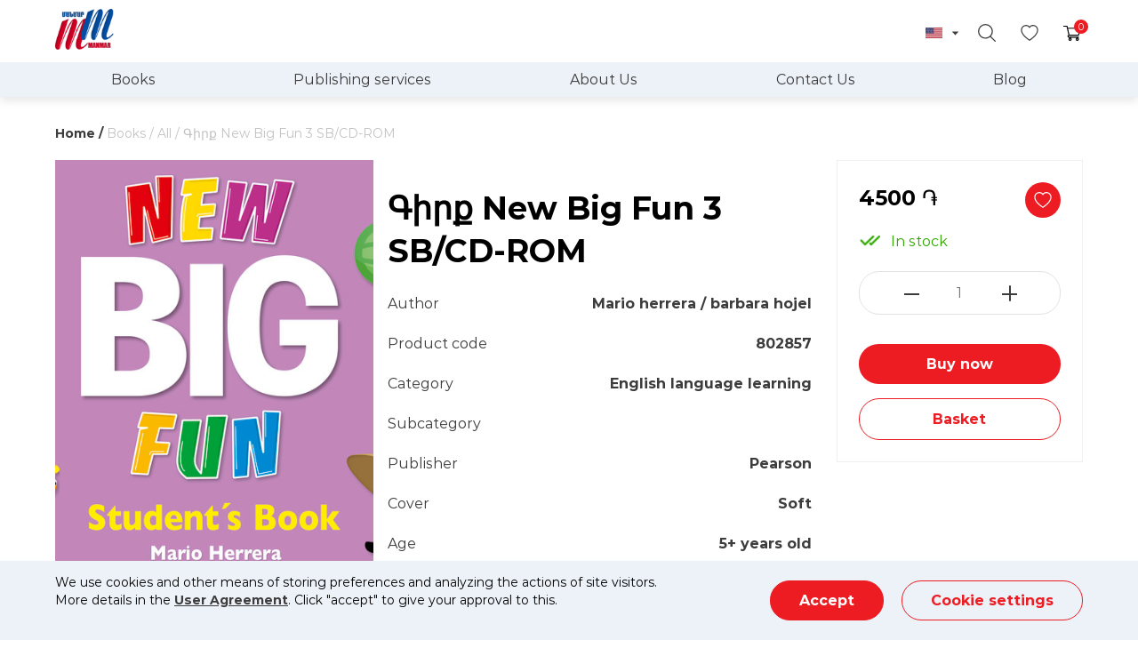

--- FILE ---
content_type: text/html; charset=UTF-8
request_url: https://manmar.am/en/Book/952/girq-new-big-fun-3-sbcd-rom
body_size: 7277
content:
<!DOCTYPE html>
<html lang="en">
<head>
    <meta charset="UTF-8">
    <meta http-equiv="X-UA-Compatible" content="IE=edge">
    <meta name="viewport" content="width=device-width, initial-scale=1.0">
    <title>ManMar</title>
    <link rel="stylesheet" href="https://cdnjs.cloudflare.com/ajax/libs/font-awesome/4.7.0/css/font-awesome.min.css">
    <link rel="icon" type="image/x-icon" href="/images/favicon.ico">
    <link rel="stylesheet" type="text/css" href="/css/font.css">
    <link rel="stylesheet" type="text/css" href="/css/slick.css">
    <link rel="stylesheet" type="text/css" href="/css/slick-theme.css">
    <link rel="stylesheet" type="text/css" href="/css/main.css">
    <link rel="stylesheet" type="text/css" href="/css/loader.css">
    <style >[wire\:loading], [wire\:loading\.delay], [wire\:loading\.inline-block], [wire\:loading\.inline], [wire\:loading\.block], [wire\:loading\.flex], [wire\:loading\.table], [wire\:loading\.grid], [wire\:loading\.inline-flex] {display: none;}[wire\:loading\.delay\.shortest], [wire\:loading\.delay\.shorter], [wire\:loading\.delay\.short], [wire\:loading\.delay\.long], [wire\:loading\.delay\.longer], [wire\:loading\.delay\.longest] {display:none;}[wire\:offline] {display: none;}[wire\:dirty]:not(textarea):not(input):not(select) {display: none;}input:-webkit-autofill, select:-webkit-autofill, textarea:-webkit-autofill {animation-duration: 50000s;animation-name: livewireautofill;}@keyframes livewireautofill { from {} }</style>
</head>
<body>
<header>
    <div class="menublock">
        <div class="menu">
            <div class="logoblock">
                <a href="https://manmar.am/en">
                    <img id="logo" src="/images/logo.png" alt="">
                </a>
            </div>
            <div class="searchblock tohide">
                <div class="searchContainer">
                    <form action="https://manmar.am/en/books/category" method="GET">
                        <input class="search" placeholder="Search......" type="text" name="search"
                               value="">
                        <button></button>
                    </form>
                    <img src="/images/cancel.svg" alt="close" class="closeSearch">
                </div>
            </div>
            <div class="minmenu">
                <div class="lgswitcher tohide">
                    <img src="/images/eng.png" class="currentlang" alt="">
                    <a href="https://manmar.am/language/ru" class="flag1"><img src="/images/rus.png"
                                                                                 alt=""></a>
                    <a href="https://manmar.am/language/hy" class="flag1"><img src="/images/arm.png"
                                                                                 alt=""></a>
                </div>
                <img class="dropdown tohide" src="/images/dropdown.svg" alt="">
                <div>
                    <a class="tohide"><img src="/images/search.svg" alt="" class="menuicon search_button"></a>
                    <a href="https://manmar.am/en/favourites"><img src="/images/favoritedark.svg" alt=""
                                                                               class="menuicon"></a>
                                        <a class="cart_rel" href="https://manmar.am/en/cart"><img src="/images/cartblack.svg"
                                                                                          alt="" class="menuicon"><span
                                class="item_count">0</span></a>
                    <div class="container">
                        <div class="bar1"></div>
                        <div class="bar2"></div>
                        <div class="bar3"></div>
                    </div>
                </div>
            </div>
        </div>
    </div>
    <div class="submenublock tohide">
        <div class="submenu">
            <div><a href="https://manmar.am/en/books/category" class="popup__button">Books</a></div>
            <div><a href="https://manmar.am/en/publishing">Publishing services</a></div>
            <div><a href="https://manmar.am/en/about">About Us</a></div>
            <div><a href="https://manmar.am/en/contacts">Contact Us</a></div>
            <div><a href="https://manmar.am/en/blog">Blog</a></div>
        </div>
    </div>
    <div id="popupblock">
        <div id="popupmenu">
            <div class="menuitem">
                <ul>
                                            <li>
                            <a class="categories marginTopNull"
                               href="https://manmar.am/en/books/category?cat_id=1">
                                English language learning
                            </a>
                        </li>
                                                                                    <li>
                                    <a class="subcategories"
                                       href="https://manmar.am/en/books/category?cat_id=1&amp;sub_cat_id=1">
                                        Grammar books
                                    </a>
                                </li>
                                                            <li>
                                    <a class="subcategories"
                                       href="https://manmar.am/en/books/category?cat_id=1&amp;sub_cat_id=3">
                                        Business &amp; esp books
                                    </a>
                                </li>
                                                            <li>
                                    <a class="subcategories"
                                       href="https://manmar.am/en/books/category?cat_id=1&amp;sub_cat_id=4">
                                        Methodology books
                                    </a>
                                </li>
                                                            <li>
                                    <a class="subcategories"
                                       href="https://manmar.am/en/books/category?cat_id=1&amp;sub_cat_id=12">
                                        Adult&#039;s educational books
                                    </a>
                                </li>
                                                            <li>
                                    <a class="subcategories"
                                       href="https://manmar.am/en/books/category?cat_id=1&amp;sub_cat_id=13">
                                        Teenager&#039;s educational books
                                    </a>
                                </li>
                                                            <li>
                                    <a class="subcategories"
                                       href="https://manmar.am/en/books/category?cat_id=1&amp;sub_cat_id=14">
                                        Children&#039;s educational books
                                    </a>
                                </li>
                                                            <li>
                                    <a class="subcategories"
                                       href="https://manmar.am/en/books/category?cat_id=1&amp;sub_cat_id=25">
                                        Examinational books
                                    </a>
                                </li>
                                                                                                <li>
                            <a class="categories "
                               href="https://manmar.am/en/books/category?cat_id=2">
                                Fiction books
                            </a>
                        </li>
                                                                                    <li>
                                    <a class="subcategories"
                                       href="https://manmar.am/en/books/category?cat_id=2&amp;sub_cat_id=2">
                                        Guided readers
                                    </a>
                                </li>
                                                            <li>
                                    <a class="subcategories"
                                       href="https://manmar.am/en/books/category?cat_id=2&amp;sub_cat_id=11">
                                        Children readers
                                    </a>
                                </li>
                                                            <li>
                                    <a class="subcategories"
                                       href="https://manmar.am/en/books/category?cat_id=2&amp;sub_cat_id=20">
                                        Fiction books
                                    </a>
                                </li>
                                                                                                <li>
                            <a class="categories "
                               href="https://manmar.am/en/books/category?cat_id=3">
                                Children&#039;s books
                            </a>
                        </li>
                                                                                    <li>
                                    <a class="subcategories"
                                       href="https://manmar.am/en/books/category?cat_id=3&amp;sub_cat_id=5">
                                        Educational books
                                    </a>
                                </li>
                                                            <li>
                                    <a class="subcategories"
                                       href="https://manmar.am/en/books/category?cat_id=3&amp;sub_cat_id=7">
                                        Developing play books
                                    </a>
                                </li>
                                                            <li>
                                    <a class="subcategories"
                                       href="https://manmar.am/en/books/category?cat_id=3&amp;sub_cat_id=9">
                                        Entertaining books
                                    </a>
                                </li>
                                                            <li>
                                    <a class="subcategories"
                                       href="https://manmar.am/en/books/category?cat_id=3&amp;sub_cat_id=10">
                                        Sticker books
                                    </a>
                                </li>
                                                            <li>
                                    <a class="subcategories"
                                       href="https://manmar.am/en/books/category?cat_id=3&amp;sub_cat_id=15">
                                        Sound books
                                    </a>
                                </li>
                                                            <li>
                                    <a class="subcategories"
                                       href="https://manmar.am/en/books/category?cat_id=3&amp;sub_cat_id=16">
                                        Drawing and coloring books
                                    </a>
                                </li>
                                                            <li>
                                    <a class="subcategories"
                                       href="https://manmar.am/en/books/category?cat_id=3&amp;sub_cat_id=17">
                                        Puzzles
                                    </a>
                                </li>
                                                            <li>
                                    <a class="subcategories"
                                       href="https://manmar.am/en/books/category?cat_id=3&amp;sub_cat_id=37">
                                        Book-game
                                    </a>
                                </li>
                                                                                                <li>
                            <a class="categories "
                               href="https://manmar.am/en/books/category?cat_id=4">
                                Educational literature
                            </a>
                        </li>
                                                                                    <li>
                                    <a class="subcategories"
                                       href="https://manmar.am/en/books/category?cat_id=4&amp;sub_cat_id=6">
                                        Books for teenagers
                                    </a>
                                </li>
                                                            <li>
                                    <a class="subcategories"
                                       href="https://manmar.am/en/books/category?cat_id=4&amp;sub_cat_id=8">
                                        Books for adults
                                    </a>
                                </li>
                                                                                                <li>
                            <a class="categories "
                               href="https://manmar.am/en/books/category?cat_id=5">
                                Textbooks
                            </a>
                        </li>
                                                                                                                        <li>
                            <a class="categories "
                               href="https://manmar.am/en/books/category?cat_id=6">
                                Literature in armenian
                            </a>
                        </li>
                                                                                    <li>
                                    <a class="subcategories"
                                       href="https://manmar.am/en/books/category?cat_id=6&amp;sub_cat_id=21">
                                        Educational books
                                    </a>
                                </li>
                                                            <li>
                                    <a class="subcategories"
                                       href="https://manmar.am/en/books/category?cat_id=6&amp;sub_cat_id=22">
                                        Dictionaries
                                    </a>
                                </li>
                                                            <li>
                                    <a class="subcategories"
                                       href="https://manmar.am/en/books/category?cat_id=6&amp;sub_cat_id=24">
                                        Fairy tales
                                    </a>
                                </li>
                                                                                                <li>
                            <a class="categories "
                               href="https://manmar.am/en/books/category?cat_id=10">
                                Sale
                            </a>
                        </li>
                                                                                    <li>
                                    <a class="subcategories"
                                       href="https://manmar.am/en/books/category?cat_id=10&amp;sub_cat_id=51">
                                        Children&#039;s
                                    </a>
                                </li>
                                                            <li>
                                    <a class="subcategories"
                                       href="https://manmar.am/en/books/category?cat_id=10&amp;sub_cat_id=52">
                                        Fiction books
                                    </a>
                                </li>
                                                                                        </ul>
            </div>
        </div>
    </div>
</header>
<div id="mobilemenu">
    <div class="mobileheader">
        <div class="mobsearchblock">
            <form action="https://manmar.am/en/books/category" method="GET">
                <input class="mobilesearch" placeholder="Search......" type="text" name="search"
                       value="">
                <button></button>
            </form>
        </div>
        <div class="moblgswitcher">
            <a href="https://manmar.am/language/hy" class=""><img
                        src="/images/arm.png" alt=""></a>
            <a href="https://manmar.am/language/ru" class=""><img
                        src="/images/rus.png" alt=""></a>
            <a href="https://manmar.am/language/en" class="active"><img
                        src="/images/eng.png" alt=""></a>
            <img id="x" src="/images/x.svg" alt="">
        </div>
    </div>
    <div class="mobmainmenu">
        <div class="dropdownmenublock">
            <div class="mobibooks">
                <span>Books</span>
                <img class="dropdownicon" src="/images/next.png" alt="">
            </div>
            <div class="dropdonmenu closed">
                <div class="all__categories">
                    <a href="https://manmar.am/en/books/category">All</a>
                </div>
                                    <div class="mobcategories">
                        <div class="cat_title">
                                                            <div class="ulLabel">
                                    English language learning
                                    <img class="dropdownicon" src="/images/next.png" alt="">
                                </div>
                                <ul class="list closed">
                                                                            <li>
                                            <a class="subcategories"
                                               href="https://manmar.am/en/books/category?cat_id=1&amp;sub_cat_id=1">
                                                Grammar books
                                            </a>
                                        </li>
                                                                            <li>
                                            <a class="subcategories"
                                               href="https://manmar.am/en/books/category?cat_id=1&amp;sub_cat_id=3">
                                                Business &amp; esp books
                                            </a>
                                        </li>
                                                                            <li>
                                            <a class="subcategories"
                                               href="https://manmar.am/en/books/category?cat_id=1&amp;sub_cat_id=4">
                                                Methodology books
                                            </a>
                                        </li>
                                                                            <li>
                                            <a class="subcategories"
                                               href="https://manmar.am/en/books/category?cat_id=1&amp;sub_cat_id=12">
                                                Adult&#039;s educational books
                                            </a>
                                        </li>
                                                                            <li>
                                            <a class="subcategories"
                                               href="https://manmar.am/en/books/category?cat_id=1&amp;sub_cat_id=13">
                                                Teenager&#039;s educational books
                                            </a>
                                        </li>
                                                                            <li>
                                            <a class="subcategories"
                                               href="https://manmar.am/en/books/category?cat_id=1&amp;sub_cat_id=14">
                                                Children&#039;s educational books
                                            </a>
                                        </li>
                                                                            <li>
                                            <a class="subcategories"
                                               href="https://manmar.am/en/books/category?cat_id=1&amp;sub_cat_id=25">
                                                Examinational books
                                            </a>
                                        </li>
                                                                    </ul>
                                                    </div>
                    </div>
                                    <div class="mobcategories">
                        <div class="cat_title">
                                                            <div class="ulLabel">
                                    Fiction books
                                    <img class="dropdownicon" src="/images/next.png" alt="">
                                </div>
                                <ul class="list closed">
                                                                            <li>
                                            <a class="subcategories"
                                               href="https://manmar.am/en/books/category?cat_id=2&amp;sub_cat_id=2">
                                                Guided readers
                                            </a>
                                        </li>
                                                                            <li>
                                            <a class="subcategories"
                                               href="https://manmar.am/en/books/category?cat_id=2&amp;sub_cat_id=11">
                                                Children readers
                                            </a>
                                        </li>
                                                                            <li>
                                            <a class="subcategories"
                                               href="https://manmar.am/en/books/category?cat_id=2&amp;sub_cat_id=20">
                                                Fiction books
                                            </a>
                                        </li>
                                                                    </ul>
                                                    </div>
                    </div>
                                    <div class="mobcategories">
                        <div class="cat_title">
                                                            <div class="ulLabel">
                                    Children&#039;s books
                                    <img class="dropdownicon" src="/images/next.png" alt="">
                                </div>
                                <ul class="list closed">
                                                                            <li>
                                            <a class="subcategories"
                                               href="https://manmar.am/en/books/category?cat_id=3&amp;sub_cat_id=5">
                                                Educational books
                                            </a>
                                        </li>
                                                                            <li>
                                            <a class="subcategories"
                                               href="https://manmar.am/en/books/category?cat_id=3&amp;sub_cat_id=7">
                                                Developing play books
                                            </a>
                                        </li>
                                                                            <li>
                                            <a class="subcategories"
                                               href="https://manmar.am/en/books/category?cat_id=3&amp;sub_cat_id=9">
                                                Entertaining books
                                            </a>
                                        </li>
                                                                            <li>
                                            <a class="subcategories"
                                               href="https://manmar.am/en/books/category?cat_id=3&amp;sub_cat_id=10">
                                                Sticker books
                                            </a>
                                        </li>
                                                                            <li>
                                            <a class="subcategories"
                                               href="https://manmar.am/en/books/category?cat_id=3&amp;sub_cat_id=15">
                                                Sound books
                                            </a>
                                        </li>
                                                                            <li>
                                            <a class="subcategories"
                                               href="https://manmar.am/en/books/category?cat_id=3&amp;sub_cat_id=16">
                                                Drawing and coloring books
                                            </a>
                                        </li>
                                                                            <li>
                                            <a class="subcategories"
                                               href="https://manmar.am/en/books/category?cat_id=3&amp;sub_cat_id=17">
                                                Puzzles
                                            </a>
                                        </li>
                                                                            <li>
                                            <a class="subcategories"
                                               href="https://manmar.am/en/books/category?cat_id=3&amp;sub_cat_id=37">
                                                Book-game
                                            </a>
                                        </li>
                                                                    </ul>
                                                    </div>
                    </div>
                                    <div class="mobcategories">
                        <div class="cat_title">
                                                            <div class="ulLabel">
                                    Educational literature
                                    <img class="dropdownicon" src="/images/next.png" alt="">
                                </div>
                                <ul class="list closed">
                                                                            <li>
                                            <a class="subcategories"
                                               href="https://manmar.am/en/books/category?cat_id=4&amp;sub_cat_id=6">
                                                Books for teenagers
                                            </a>
                                        </li>
                                                                            <li>
                                            <a class="subcategories"
                                               href="https://manmar.am/en/books/category?cat_id=4&amp;sub_cat_id=8">
                                                Books for adults
                                            </a>
                                        </li>
                                                                    </ul>
                                                    </div>
                    </div>
                                    <div class="mobcategories">
                        <div class="cat_title">
                                                            <a class="cat_title_link"
                                   href="https://manmar.am/en/books/category?cat_id=5">
                                    Textbooks
                                </a>
                                                    </div>
                    </div>
                                    <div class="mobcategories">
                        <div class="cat_title">
                                                            <div class="ulLabel">
                                    Literature in armenian
                                    <img class="dropdownicon" src="/images/next.png" alt="">
                                </div>
                                <ul class="list closed">
                                                                            <li>
                                            <a class="subcategories"
                                               href="https://manmar.am/en/books/category?cat_id=6&amp;sub_cat_id=21">
                                                Educational books
                                            </a>
                                        </li>
                                                                            <li>
                                            <a class="subcategories"
                                               href="https://manmar.am/en/books/category?cat_id=6&amp;sub_cat_id=22">
                                                Dictionaries
                                            </a>
                                        </li>
                                                                            <li>
                                            <a class="subcategories"
                                               href="https://manmar.am/en/books/category?cat_id=6&amp;sub_cat_id=24">
                                                Fairy tales
                                            </a>
                                        </li>
                                                                    </ul>
                                                    </div>
                    </div>
                                    <div class="mobcategories">
                        <div class="cat_title">
                                                            <div class="ulLabel">
                                    Sale
                                    <img class="dropdownicon" src="/images/next.png" alt="">
                                </div>
                                <ul class="list closed">
                                                                            <li>
                                            <a class="subcategories"
                                               href="https://manmar.am/en/books/category?cat_id=10&amp;sub_cat_id=51">
                                                Children&#039;s
                                            </a>
                                        </li>
                                                                            <li>
                                            <a class="subcategories"
                                               href="https://manmar.am/en/books/category?cat_id=10&amp;sub_cat_id=52">
                                                Fiction books
                                            </a>
                                        </li>
                                                                    </ul>
                                                    </div>
                    </div>
                            </div>
        </div>
        <div class="dropdownmenublock">
            <div class="mobmenuitem">
                <a href="https://manmar.am/en/publishing">Publishing services</a>
            </div>
        </div>
        <div class="dropdownmenublock">
            <div class="mobmenuitem">
                <a href="https://manmar.am/en/about">About Us</a>
            </div>
        </div>
        <div class="dropdownmenublock">
            <div class="mobmenuitem">
                <a href="https://manmar.am/en/contacts">Contact Us</a>
            </div>
        </div>
        <div class="dropdownmenublock">
            <div class="mobmenuitem">
                <a href="https://manmar.am/en/blog">Blog</a>
            </div>
        </div>
    </div>
</div>
<div id="agreements" class="">
    <div id="user_agreements">
        <div class="agreements_text">We use cookies and other means of storing preferences and analyzing the actions of site visitors. More details in the <a href="https://manmar.am/en/gethelp#0">
                User Agreement</a>. Click &quot;accept&quot; to give your approval to this.
        </div>
        <span class="popup_settings_button">Cookie settings</span>
        <span id="accept">Accept</span>
    </div>
</div>

<div class="popup_settings hide">
    <div class="settings_container">
        <span class="settings_title">Cookie settings</span>
        <div class="content_block">
            <label>
                <input class="k_checkbox" type="checkbox" name="">
                <span class="k_option k_op2">Functional</span>
            </label>
            <div class="func_text">
                These cookies are necessary for basic site functionality and therefore are always enabled. Also, these cookies allow the users to be remembered as they explore the site within a single session or, if they request, from session to session.
            </div>
            <label>
                <input class="k_checkbox" type="checkbox" name="">
                <span class="k_option k_op2">Analytics</span>
            </label>
            <div class="analystics_text">
                These cookies allow Nike to measure user activity on the website. They help Nike understand how many users visit the website, how long they stay on the site, and which parts of the website are the most popular. These cookies are not used for advertising.
            </div>
        </div>
        <div class="setting_buttons">
            <span class="accept_all">Accept all cookies</span>
            <span class="save_settings">Save settings</span>
        </div>
    </div>
</div>
<div class="popup_notification">
    <div class="notification">
        <span class="book_name"></span> <span>has been added in the cart</span>
    </div>
</div>
<main><div id="publishing">
    <a class="general" href="https://manmar.am/en">Home /</a>
    <a class="k_question">Books /</a>
    <a class="k_question">All /</a>
    <a class="k_question">Գիրք New Big Fun 3 SB/CD-ROM </a>
</div>

<div class="k_bookpage">

    <div class="k_bookimg">
        <img class="k_book11" src="/storage/products/802857.jpg">
        <div>
            <img class="k_book12 shown_image" src="/storage/products/802857.jpg">
                                                </div>
    </div>


    <div class="k_information">
        <div class="k_bookname1">Գիրք New Big Fun 3 SB/CD-ROM </div>
        <div class="k_priceblock2">

            <div class="bkName">
                <div class="k_bookname1">Գիրք New Big Fun 3 SB/CD-ROM </div>
                <div class="favourites k_favorite1 click" data-id="952"></div>
            </div>

            <div class="bkPrice">
                <div class="k_pricee">4500 ֏</div>
                <div class="k_aviable"><img src="/images/tick.png">
                    <div>In stock</div>
                </div>
            </div>

            <div class="bkBuy">
                <a class="getUrl k_buynow" href="https://manmar.am/buynow/952">
                    <span>Buy now</span> </a>
                <div data-id="952" data-productname="Գիրք New Big Fun 3 SB/CD-ROM " class="add_to_cart circle"></div>
            </div>
        </div>

        <div class="k_info1">
            <span class="k_info1left">Author</span>

            <span class="k_info1right">Mario herrera / barbara hojel</span>
        </div>
        <div class="k_info1">
            <span class="k_info1left">Product code</span>
            <span class="k_info1right">802857</span>
        </div>
        <div class="k_info1">
            <span class="k_info1left">Category</span>

            <span class="k_info1right">English language learning</span>
        </div>
        <div class="k_info1">
            <span class="k_info1left">Subcategory</span>
            <span class="k_info1right"></span>
        </div>
                <div class="k_info1">
            <span class="k_info1left">Publisher</span>

            <span class="k_info1right"> Pearson</span>
        </div>
        <div class="k_info1">
            <span class="k_info1left">Cover</span>
            <span class="k_info1right">
				                    Soft
                			</span>
        </div>
        <div class="k_info1">
            <span class="k_info1left">Age</span>
            <span class="k_info1right">5+ years old</span>
        </div>
                <div class="k_info1">
            <span class="k_info1left">Number of pages</span>
            <span class="k_info1right">140</span>
        </div>
            </div>

    <div class="k_priceblock">
        <div class="k_pricee">4500 ֏</div>
        <div class="favourites k_favorite1 click" data-id="952"></div>
                    <div class="k_aviable"><img src="/images/tick.png">
                <div>In stock</div>
            </div>
            <div id="authorname" class="quantity_block">
                <div class="qt_block qb1">
                    <input id="prod_quantity" class="item_quantity qb2" placeholder="1" min="1"
                           max="10" type="number" name="quantity">
                    <div class="minus_item">
                        <span class="quantity_minus"></span>
                    </div>
                    <div class="plus_item">
                        <span class="quantity_plus"></span>
                        <span class="quantity_plus_v"></span>
                    </div>
                </div>
            </div>
            <a class="getUrl" href="https://manmar.am/buynow/952">
                <div class="k_buynow"><span>Buy now</span></div>
            </a>
            <div class="k_buybasket add_to_cart" data-id="952" data-productname="Գիրք New Big Fun 3 SB/CD-ROM ">
                <span>Basket</span></div>
            </div>

    <div class="k_description">
        <div class="k_descriptionname">Description</div>
        <div class="k_descriptiontext">With an easy and friendly design and extra content New Big Fun gives you everything you need to deliver fun, creative and engaging Pre-primary lessons.</div>
    </div>
</div>
<p class="clear"></p>

<div class="newall">
    <div class="k_yourinterest">You may be interested</div>

    <div class="seenownext">
        <div class="seenow"><a href="#"> See More</a></div>
    </div>
</div>
<section class="regular slider">
            <div class="div1">
        <div class="books">
    <div class="cover_block">
        <div class="cover">
                        <div data-id="2825"
                 class="click favourites"></div>
            <a href="https://manmar.am/en/Book/2825/girq-big-hero-5-disney">
                <img id="book1" src="/storage/products/803227.jpg">
            </a>
        </div>

        <a class="bookname"
           href="https://manmar.am/en/Book/2825/girq-big-hero-5-disney">
            <span>Գիրք Big Hero 5 DISNEY</span>
        </a>
        <div class="author">Pearson education</div>
                                    <div class="k_price">2000 ֏</div>
                        </div>
            <div class="button_block">
            <a href="https://manmar.am/buynow/2825" class="buynow1 add_to_cart">
                <div class="buynow">Buy now</div>
            </a>
            <div data-id="2825" data-productname="Գիրք Big Hero 5 DISNEY" class="add_to_cart circle"></div>
        </div>
    </div>
        </div>
            <div class="div1">
        <div class="books">
    <div class="cover_block">
        <div class="cover">
                        <div data-id="1583"
                 class="click favourites"></div>
            <a href="https://manmar.am/en/Book/1583/angleren-lezvi-ashkh-tetr-3das-dzeragir">
                <img id="book1" src="/storage/products/book_not_found.jpg">
            </a>
        </div>

        <a class="bookname"
           href="https://manmar.am/en/Book/1583/angleren-lezvi-ashkh-tetr-3das-dzeragir">
            <span>Անգլերեն լեզվի աշխ. տետր 3դաս. ձեռագիր</span>
        </a>
        <div class="author">Բաբկեն Հարությունյան</div>
                                    <div class="k_price">350 ֏</div>
                        </div>
            <div class="out_of_stock">Out of stock</div>
    </div>
        </div>
            <div class="div1">
        <div class="books">
    <div class="cover_block">
        <div class="cover">
                        <div data-id="1198"
                 class="click favourites"></div>
            <a href="https://manmar.am/en/Book/1198/wacky-magic-windows-big-small">
                <img id="book1" src="/storage/products/130211.jpg">
            </a>
        </div>

        <a class="bookname"
           href="https://manmar.am/en/Book/1198/wacky-magic-windows-big-small">
            <span>WACKY MAGIC WINDOWS: BIG &amp; SMALL</span>
        </a>
        <div class="author"></div>
                                    <div class="k_price">3800 ֏</div>
                        </div>
            <div class="out_of_stock">Out of stock</div>
    </div>
        </div>
            <div class="div1">
        <div class="books">
    <div class="cover_block">
        <div class="cover">
                        <div data-id="813"
                 class="click favourites"></div>
            <a href="https://manmar.am/en/Book/813/girq-wider-world-2-trb">
                <img id="book1" src="/storage/products/802688.jpg">
            </a>
        </div>

        <a class="bookname"
           href="https://manmar.am/en/Book/813/girq-wider-world-2-trb">
            <span>Գիրք Wider World 2 TRB</span>
        </a>
        <div class="author">Rod fricker</div>
                                    <div class="k_price">4500 ֏</div>
                        </div>
            <div class="out_of_stock">Out of stock</div>
    </div>
        </div>
            <div class="div1">
        <div class="books">
    <div class="cover_block">
        <div class="cover">
                        <div data-id="1768"
                 class="click favourites"></div>
            <a href="https://manmar.am/en/Book/1768/english-in-mind-level-5-students-book-with-dvd-rom">
                <img id="book1" src="/storage/products/700103.jpg">
            </a>
        </div>

        <a class="bookname"
           href="https://manmar.am/en/Book/1768/english-in-mind-level-5-students-book-with-dvd-rom">
            <span>English in Mind Level 5 Student&#039;s Book with DVD-ROM</span>
        </a>
        <div class="author">Herbert puchta &amp; others
</div>
                                    <div class="k_price">5000 ֏</div>
                        </div>
            <div class="button_block">
            <a href="https://manmar.am/buynow/1768" class="buynow1 add_to_cart">
                <div class="buynow">Buy now</div>
            </a>
            <div data-id="1768" data-productname="English in Mind Level 5 Student&#039;s Book with DVD-ROM" class="add_to_cart circle"></div>
        </div>
    </div>
        </div>
            <div class="div1">
        <div class="books">
    <div class="cover_block">
        <div class="cover">
                        <div data-id="1070"
                 class="click favourites"></div>
            <a href="https://manmar.am/en/Book/1070/girq-fold-out-stickerbikes-sticer-bk">
                <img id="book1" src="/storage/products/110239.jpg">
            </a>
        </div>

        <a class="bookname"
           href="https://manmar.am/en/Book/1070/girq-fold-out-stickerbikes-sticer-bk">
            <span>Գիրք FOLD-OUT  STICKER:BIKES STICER BK</span>
        </a>
        <div class="author"></div>
                                    <div class="k_price">2200 ֏</div>
                        </div>
            <div class="button_block">
            <a href="https://manmar.am/buynow/1070" class="buynow1 add_to_cart">
                <div class="buynow">Buy now</div>
            </a>
            <div data-id="1070" data-productname="Գիրք FOLD-OUT  STICKER:BIKES STICER BK" class="add_to_cart circle"></div>
        </div>
    </div>
        </div>
            <div class="div1">
        <div class="books">
    <div class="cover_block">
        <div class="cover">
                        <div data-id="2609"
                 class="click favourites"></div>
            <a href="https://manmar.am/en/Book/2609/girq-dragon-world">
                <img id="book1" src="/storage/products/802996.jpg">
            </a>
        </div>

        <a class="bookname"
           href="https://manmar.am/en/Book/2609/girq-dragon-world">
            <span>Գիրք Dragon World</span>
        </a>
        <div class="author">Pearson education</div>
                                    <div class="k_price">5000 ֏</div>
                        </div>
            <div class="out_of_stock">Out of stock</div>
    </div>
        </div>
            <div class="div1">
        <div class="books">
    <div class="cover_block">
        <div class="cover">
                        <div data-id="227"
                 class="click favourites"></div>
            <a href="https://manmar.am/en/Book/227/girq-oliver-twist-cd-6">
                <img id="book1" src="/storage/products/801122.jpg">
            </a>
        </div>

        <a class="bookname"
           href="https://manmar.am/en/Book/227/girq-oliver-twist-cd-6">
            <span>Գիրք Oliver Twist +CD (6)</span>
        </a>
        <div class="author">Charles dickens</div>
                                    <div class="k_price">2500 ֏</div>
                        </div>
            <div class="out_of_stock">Out of stock</div>
    </div>
        </div>
            <div class="div1">
        <div class="books">
    <div class="cover_block">
        <div class="cover">
                        <div data-id="1678"
                 class="click favourites"></div>
            <a href="https://manmar.am/en/Book/1678/angleren-6-1">
                <img id="book1" src="/storage/products/book_not_found.jpg">
            </a>
        </div>

        <a class="bookname"
           href="https://manmar.am/en/Book/1678/angleren-6-1">
            <span>Անգլերեն-6-1</span>
        </a>
        <div class="author">Բ.Նահապետյան
Ա.Աբրահամյան
</div>
                                    <div class="k_price">1150 ֏</div>
                        </div>
            <div class="out_of_stock">Out of stock</div>
    </div>
        </div>
            <div class="div1">
        <div class="books">
    <div class="cover_block">
        <div class="cover">
                        <div data-id="2070"
                 class="click favourites"></div>
            <a href="https://manmar.am/en/Book/2070/the-big-picture">
                <img id="book1" src="/storage/products/701067.jpg">
            </a>
        </div>

        <a class="bookname"
           href="https://manmar.am/en/Book/2070/the-big-picture">
            <span>The Big Picture</span>
        </a>
        <div class="author">Sue leather </div>
                                    <div class="k_price">1800 ֏</div>
                        </div>
            <div class="out_of_stock">Out of stock</div>
    </div>
        </div>
    </section>
<p class="clear"></p>

<p class="clear"></p>
    <div class="newall">
        <span id="mainnews">Special offers</span>
        <div class="seenownext">
            <div class="seenow">
                <a href="https://manmar.am/en/books/category?state=1">
                    See More
                </a>
            </div>
        </div>
    </div>
    <p class="clear"></p>
    <section class="regular slider">
                    <div>
                <div class="books">
    <div class="cover_block">
        <div class="cover">
                        <div data-id="310"
                 class="click favourites"></div>
            <a href="https://manmar.am/en/Book/310/girq-1000-inventions-and-discoveries">
                <img id="book1" src="/storage/products/801389.jpg">
            </a>
        </div>

        <a class="bookname"
           href="https://manmar.am/en/Book/310/girq-1000-inventions-and-discoveries">
            <span>Գիրք 1000 Inventions and Discoveries</span>
        </a>
        <div class="author">Roger bridgman</div>
                                    <div class="k_price">8500 ֏</div>
                        </div>
            <div class="button_block">
            <a href="https://manmar.am/buynow/310" class="buynow1 add_to_cart">
                <div class="buynow">Buy now</div>
            </a>
            <div data-id="310" data-productname="Գիրք 1000 Inventions and Discoveries" class="add_to_cart circle"></div>
        </div>
    </div>
            </div>
                    <div>
                <div class="books">
    <div class="cover_block">
        <div class="cover">
                        <div data-id="484"
                 class="click favourites"></div>
            <a href="https://manmar.am/en/Book/484/girq-movie-book">
                <img id="book1" src="/storage/products/801880.jpg">
            </a>
        </div>

        <a class="bookname"
           href="https://manmar.am/en/Book/484/girq-movie-book">
            <span>Գիրք Movie Book</span>
        </a>
        <div class="author">Dk</div>
                                    <div class="k_price">11000 ֏</div>
                        </div>
            <div class="out_of_stock">Out of stock</div>
    </div>
            </div>
                    <div>
                <div class="books">
    <div class="cover_block">
        <div class="cover">
                        <div data-id="632"
                 class="click favourites"></div>
            <a href="https://manmar.am/en/Book/632/girq-100-scientists-who-made-history">
                <img id="book1" src="/storage/products/802320.jpg">
            </a>
        </div>

        <a class="bookname"
           href="https://manmar.am/en/Book/632/girq-100-scientists-who-made-history">
            <span>Գիրք 100 Scientists Who Made History</span>
        </a>
        <div class="author">Dk</div>
                                    <div class="k_price">7500 ֏</div>
                        </div>
            <div class="button_block">
            <a href="https://manmar.am/buynow/632" class="buynow1 add_to_cart">
                <div class="buynow">Buy now</div>
            </a>
            <div data-id="632" data-productname="Գիրք 100 Scientists Who Made History" class="add_to_cart circle"></div>
        </div>
    </div>
            </div>
                    <div>
                <div class="books">
    <div class="cover_block">
        <div class="cover">
                        <div data-id="1658"
                 class="click favourites"></div>
            <a href="https://manmar.am/en/Book/1658/karmir-glkharky-heqiath-ev-phazl">
                <img id="book1" src="/storage/products/500408.jpg">
            </a>
        </div>

        <a class="bookname"
           href="https://manmar.am/en/Book/1658/karmir-glkharky-heqiath-ev-phazl">
            <span>Կարմիր գլխարկը: Հեքիաթ և փազլ</span>
        </a>
        <div class="author">Բ.Նահապետյան
Ա.Աբրահամյան
</div>
                                    <div class="k_price">3000 ֏</div>
                        </div>
            <div class="button_block">
            <a href="https://manmar.am/buynow/1658" class="buynow1 add_to_cart">
                <div class="buynow">Buy now</div>
            </a>
            <div data-id="1658" data-productname="Կարմիր գլխարկը: Հեքիաթ և փազլ" class="add_to_cart circle"></div>
        </div>
    </div>
            </div>
                    <div>
                <div class="books">
    <div class="cover_block">
        <div class="cover">
                        <div data-id="1665"
                 class="click favourites"></div>
            <a href="https://manmar.am/en/Book/1665/anage-khizakh-zinvvoriky-tsavalayin-patmvouthyvoun">
                <img id="book1" src="/storage/products/500415.jpg">
            </a>
        </div>

        <a class="bookname"
           href="https://manmar.am/en/Book/1665/anage-khizakh-zinvvoriky-tsavalayin-patmvouthyvoun">
            <span>Անագե խիզախ զինվորիկը: Ծավալային պատմություն</span>
        </a>
        <div class="author">Բ.Նահապետյան
Ա.Աբրահամյան
</div>
                                    <div class="k_price">2000 ֏</div>
                        </div>
            <div class="button_block">
            <a href="https://manmar.am/buynow/1665" class="buynow1 add_to_cart">
                <div class="buynow">Buy now</div>
            </a>
            <div data-id="1665" data-productname="Անագե խիզախ զինվորիկը: Ծավալային պատմություն" class="add_to_cart circle"></div>
        </div>
    </div>
            </div>
                    <div>
                <div class="books">
    <div class="cover_block">
        <div class="cover">
                        <div data-id="1674"
                 class="click favourites"></div>
            <a href="https://manmar.am/en/Book/1674/ereq-khvozvouknery-3d-thatrvon">
                <img id="book1" src="/storage/products/500424.jpg">
            </a>
        </div>

        <a class="bookname"
           href="https://manmar.am/en/Book/1674/ereq-khvozvouknery-3d-thatrvon">
            <span>Երեք խոզուկները: 3D թատրոն</span>
        </a>
        <div class="author">Բ.Նահապետյան
Ա.Աբրահամյան
</div>
                                    <div class="k_price">3500 ֏</div>
                        </div>
            <div class="button_block">
            <a href="https://manmar.am/buynow/1674" class="buynow1 add_to_cart">
                <div class="buynow">Buy now</div>
            </a>
            <div data-id="1674" data-productname="Երեք խոզուկները: 3D թատրոն" class="add_to_cart circle"></div>
        </div>
    </div>
            </div>
                    <div>
                <div class="books">
    <div class="cover_block">
        <div class="cover">
                        <div data-id="1675"
                 class="click favourites"></div>
            <a href="https://manmar.am/en/Book/1675/nkarazard-astvatsashvounch-manvoukneri-hamar">
                <img id="book1" src="/storage/products/500425.jpg">
            </a>
        </div>

        <a class="bookname"
           href="https://manmar.am/en/Book/1675/nkarazard-astvatsashvounch-manvoukneri-hamar">
            <span>Նկարազարդ Աստվածաշունչ մանուկների համար</span>
        </a>
        <div class="author">Բ.Նահապետյան
Ա.Աբրահամյան
</div>
                                    <div class="k_price">3500 ֏</div>
                        </div>
            <div class="button_block">
            <a href="https://manmar.am/buynow/1675" class="buynow1 add_to_cart">
                <div class="buynow">Buy now</div>
            </a>
            <div data-id="1675" data-productname="Նկարազարդ Աստվածաշունչ մանուկների համար" class="add_to_cart circle"></div>
        </div>
    </div>
            </div>
            </section>
</main>
<footer>
    <div class="k_footer">
        <div class="k_footer1">
            <div class="k_info">
                <img src="/images/subscribe.svg">
                <div>Be the first to know about the news</div>
            </div>
            <form class="k_subscribe" id="subForm">
                <input type="hidden" name="_token" value="ssAaWHldbuvrMZ1Sc4Xy4kZmANcuC2yNNpihFSOV">                <div class="form-control">
                    <input class="k_email " type="email" name="email"
                           autocomplete="off"
                           placeholder="Your email address!"
                           value="">

                    <button class="k_subs" id="subBut">
                        Subscribe
                    </button>
                </div>
            </form>
        </div>

        <div class="popup_subscribe">
            <div class="popup_subscribe_block" style="max-width:500px;">
                <div class="review_title">Thank you <img class="close_button" src="/images/x.svg" alt=""></div>
                <div class="success_message">You have successfully subscribed to our newsletter.</div>
            </div>
        </div>

    </div>
    <div class="k_footer2">
        <div class="k_footer3">

            <div class="k_data">
                <h2 class="k_mm">ManMar</h2>
                <a class="k_mmr" href="https://manmar.am/en/publishing">Publishing services</a>
                <a class="k_mmr" href="https://manmar.am/en/about">About Us</a>
                <a class="k_mmr" href="https://manmar.am/en/blog">Blog</a>
                <a class="k_mmr" href="https://manmar.am/en/contacts">Contacts</a>
            </div>

            <div class="k_data">
                <h2 class="k_mm">Information</h2>
                <a class="k_mmr get_index0"
                   href="https://manmar.am/en/gethelp#0">User consent</a>
                                                    <a class="k_mmr get_index"
                       href="https://manmar.am/en/gethelp#0">Privacy Policy</a>
                                                        <a class="k_mmr get_index"
                       href="https://manmar.am/en/gethelp#1">General Terms and Conditions</a>
                                                    <a class="k_mmr" href="https://manmar.am/en/faq">FAQ</a>
            </div>

            <div class="k_data">
                <h2 class="k_mm">Contacts</h2>
                <div class="k_contact">
                    <img class="k_imgsvg" src="/images/address.svg">
                    <div class="k_adres">Parpetsi 9 St., 0002 Yerevan, Armenia</div>
                </div>
                <div class="k_contact">
                    <img class="k_imgsvg" src="/images/mail.svg">
                    <a class="k_mmam" href="mailto:manmar@manmar.am">manmar@manmar.am</a>
                </div>
                <div class="k_contact">
                    <img class="k_imgsvg" src="/images/phone.svg">
                    <a class="k_mmam" href="tel:+374 10 53 79 82">+374 10 53 79 82</a>
                </div>
                <p class="clear"></p>
                <div class="k_contact">
                    <a href="https://www.facebook.com/manmar.bookstore" target="_blank"><img src="/images/fb.svg"></a>
                    <a href="https://www.instagram.com/manmarbookstore/" target="_blank"><img class="k_instasvg" src="/images/insta.svg"></a>
                </div>
            </div>

            <div class="k_data">
                <h2 class="k_mm">Co-Workers</h2>
                <div class="partners-block">
                    <img class="k_png" src="/images/partners/macmillan.svg" alt="">
                    <img class="k_png" src="/images/cup.png" alt="">
                    <img class="k_png" style="width: 50px" src="/images/partners/dk-card.png" alt="">
                    <img class="k_png" src="/images/partners/national-geographic-logo-png-transparent1.png" alt="">
                    <img class="k_png" src="/images/pearson.png" alt="">
                </div>
                <p class="clear"></p>
                <h2 class="k_mm">Payment systems</h2>
                <img class="k_pay" src="/images/visa.png">
                <img class="k_pay" src="/images/master.png">
                <img class="k_pay" src="/images/arca.png">
            </div>

            <div class="k_footer31">
                <span class="k_1722">© 2017 - 2026 . ManMar. All rights reserved.</span>
                <a class="k_wedo" href="https://wedo.design/">Powered WEDO Creative</a>
            </div>

        </div>
    </div>
</footer>


<script src="/livewire/livewire.js?id=90730a3b0e7144480175" data-turbo-eval="false" data-turbolinks-eval="false" ></script><script data-turbo-eval="false" data-turbolinks-eval="false" >window.livewire = new Livewire();window.Livewire = window.livewire;window.livewire_app_url = '';window.livewire_token = 'ssAaWHldbuvrMZ1Sc4Xy4kZmANcuC2yNNpihFSOV';window.deferLoadingAlpine = function (callback) {window.addEventListener('livewire:load', function () {callback();});};let started = false;window.addEventListener('alpine:initializing', function () {if (! started) {window.livewire.start();started = true;}});document.addEventListener("DOMContentLoaded", function () {if (! started) {window.livewire.start();started = true;}});</script><script type="text/javascript" src="/js/jquery.min.js"></script>
<script type="text/javascript" src="/js/slick.min.js"></script>
<script type="text/javascript" src="/js/product_controller.js"></script>
<script type="text/javascript" src="/js/slider_config.js"></script>
<script type="text/javascript" src="/js/product.js"></script>
<script type="text/javascript" src="/js/main.js"></script>
<script type="text/javascript" src="/js/subscribe.js"></script>
</body>
</html>

--- FILE ---
content_type: text/css
request_url: https://manmar.am/css/font.css
body_size: 132
content:
@font-face {
    font-family: 'Montserrat, Regular';
    src: url('../fonts/Montserrat/Montserrat-Regular.woff2');
}

@font-face {
    font-family: 'Montserrat, Bold';
    src: url('../fonts/Montserrat/Montserrat-Bold.woff2');
    font-weight: bold;
}

--- FILE ---
content_type: text/css
request_url: https://manmar.am/css/slick-theme.css
body_size: 879
content:
@charset 'UTF-8';
/* Arrows */
.slick-prev
{
    font-size: 0;
    position: absolute;
    top: 50%;

    display: block;

    width: 32px;
    height: 32px;
    padding: 3px;
    /* -webkit-transform: translate(0, -50%); */
    /* -ms-transform: translate(0, -50%); */
    /* transform: translate(0, -50%); */
    box-sizing: border-box;
    cursor: pointer;
    border-radius: 50%;
    border: solid 1px #ED1C23;
    outline: none;
    background: #fff;
    background-image: url("../images/redright.svg");
    transform: rotate(180deg);
    background-position: center;
    background-repeat: no-repeat;
}

.slick-next{
    font-size: 0;
    position: absolute;
    top: 50%;
    display: block;
    width: 32px;
    height: 32px;
    padding: 3px;
    /* -webkit-transform: translate(0, -50%); */
    /* -ms-transform: translate(0, -50%); */
    /* transform: translate(0, -50%); */
    box-sizing: border-box;
    cursor: pointer;
    border-radius: 50%;
    border: solid 1px #ED1C23;
    outline: none;
    background-image: url("../images/redright.svg");
    background-position: center;
    background-repeat: no-repeat;
}



.slick-next:hover{
    background-color: #3C3C3C;
    background-image: url("../images/nxt.svg");
    border: 0;
}
.slick-prev:hover{
    transform: rotate(180deg);
    background-color: #3C3C3C;
    background-image: url("../images/nxt.svg");
    border: 0;
}
.regular.slider .slick-slide{
    padding-bottom: 20px;
}
.slick-prev{
    background-color: #ED1C23;
    transform: rotate(180deg);
    background-image: url("../images/nxt.svg");
}
.slick-next{
    background-color: #ED1C23;
    background-image: url("../images/nxt.svg");
}
.slick-prev.slick-disabled
{
    background-color: #fff;
    transform: rotate(180deg);
    background-image: url("../images/redright.svg");
}

.slick-next.slick-disabled
{
    background-color: #fff;
    background-image: url("../images/redright.svg");
}
.slick-prev:hover:before,
.slick-prev:focus:before,
.slick-next:hover:before,
.slick-next:focus:before
{
    opacity: 1;
}
.slick-prev.slick-disabled:before,
.slick-next.slick-disabled:before
{
    opacity: .25;
}
.slick-prev.slick-disabled:hover,
.slick-next.slick-disabled:hover
{
    border: solid 1px #ED1C23;
}

.slick-prev:before,
.slick-next:before
{
    background-color: #ED1C23;

    /* -webkit-font-smoothing: antialiased;
    -moz-osx-font-smoothing: grayscale; */
}

.slick-prev
{
    left: -45px;
}
[dir='rtl'] .slick-prev
{
    right: -25px;
    left: auto;
}
/* .slick-prev:before
{
    content: '←';
}
[dir='rtl'] .slick-prev:before
{
    content: '→';
} */

.slick-next
{
    right: -25px;
}
[dir='rtl'] .slick-next
{
    right: auto;
    left: -25px;
}

/* .slick-next:before
{
    content: '→';
}
[dir='rtl'] .slick-next:before
{
    content: '←';
} */

/* Dots */
.slick-dotted.slick-slider
{
    margin-bottom: 20px;
}

.slick-dots
{
    position: absolute;
    bottom: 20px;
    display: block;

    width: 100%;
    padding: 0;
    margin: 0;

    list-style: none;

    text-align: center;
}
.slick-dots li
{
    position: relative;

    display: inline-block;

    /* width: 20px; */
    /* height: 20px; */
    margin: 0 4px;
    padding: 0;

    cursor: pointer;
}
.slick-dots li button
{
    font-size: 0;
    line-height: 0;

    display: block;

    width: 8px;
    height: 8px;
    padding: 5px;

    cursor: pointer;

    color: transparent;
    /* border: 0; */
    /* outline: none; */
    border-radius: 50%;
    border: 1px solid #fff;



    background: transparent;
}
.slick-dots li.slick-active button{
    background-color: #fff;
}
.slick-dots li button:hover,
.slick-dots li button:focus
{
    outline: none;
}
.slick-dots li button:hover:before,
.slick-dots li button:focus:before
{
    opacity: 1;
}
.slick-dots li button:before
{
    font-family: 'slick';
    font-size: 6px;
    line-height: 20px;

    position: absolute;
    top: 0;
    left: 0;

    width: 10px;
    height: 10px;

    content: '.';
    text-align: center;

    color:red;

    -webkit-font-smoothing: antialiased;
    -moz-osx-font-smoothing: grayscale;
}
.slick-dots li.slick-active button:before
{
    opacity: 1;
    color: black;

}






--- FILE ---
content_type: text/css
request_url: https://manmar.am/css/main.css
body_size: 14936
content:
html, body {
    margin: 0;
    height: 100%;
}

main {
    max-width: 1156px;
    margin: 124px auto 100px;
    padding: 16px 0 0 0;
    box-sizing: border-box;
}

header {
    position: fixed;
    top: 0;
    left: 0;
    width: 100%;
    background-color: #fff;
    z-index: 88;
    box-shadow: 0px 4px 10px #0000001A;
    transition: .3s;
}

/* @font-face{
    font-family: Montserrat-Bold;
    src: url('../fonts/Montserrat/Montserratarm-Bold.otf');

} */
* {
    font-family: 'Montserrat, Regular';

}

::-webkit-scrollbar {
    padding-top: 2px;
    width: 2px;
    height: 5px;
}

::-webkit-scrollbar-track {
    margin-top: 2px;
    margin-bottom: 2px;
}

::-webkit-scrollbar-thumb {
    border-radius: 8px;
    background: gray;
}

.menublock {
    width: 100%;
}

.menu {
    max-width: 1156px;
    margin: auto;
    box-sizing: border-box;
    padding: 10px 0;
}

#logo {
    width: 66px;
}

.logoblock {
    margin: 0;
    width: 130px;
    display: inline-block;
}

.minmenu {
    display: flex;
    height: 24px;
    box-sizing: border-box;
    float: right;
    margin-top: 15px;
    position: relative;
}

.favourite_icon {
    text-decoration: none;
}

.menuicon {
    margin-left: 20px;
    width: 24px;
    height: 24px;
}

.cart_rel {
    text-decoration: none;
    position: relative;
}

.item_count {
    text-decoration: none;
    font-size: 11px;
    line-height: 16px;
    width: 16px;
    height: 16px;
    border-radius: 50%;
    color: white;
    text-align: center;
    top: -12px;
    right: -6px;
    background-color: #ED1C23;
    position: absolute;
}

.delete_from_cart {
    cursor: pointer;
}

.lgswitcher {
    height: 19px;
    width: 27px;
    float: left;
    /* display: none; */
    box-sizing: border-box;
    margin: 2.5px 0;
    cursor: pointer;
}

.currentlang {
    position: relative;
}

.dropdown {
    margin: 3.5px 0;
    margin-left: 3px;
    width: 7px;
    cursor: pointer;
}

.flag1 {
    margin-left: 16px;
    display: none;
}

/*  */
.submenublock {
    background-color: #EDF2F9;
}

.submenu {
    position: relative;
    max-width: 1156px;
    margin: auto;
    box-sizing: border-box;
    padding: 10px 0;
}

.submenu {
    grid-gap: 0 30px;
    display: grid;
    grid-template-columns: auto auto auto auto auto;
}

.submenu a {
    text-decoration: none;
    color: #3C3C3C;
    text-align: center;
}

.submenu div {
    text-align: center;
}

.searchblock {
    width: 100%;
    padding: 42px 16px;
    box-sizing: border-box;
    position: fixed;
    display: inline-block;
    top: 0;
    left: 0;
    z-index: 10;
    background-color: #ffffff;
    box-shadow: 0px 3px 6px #00000024;
    display: none;

}

.searchContainer {
    max-width: 1156px;
    width: 100%;
    margin: 0 auto;
    display: flex;
    justify-content: space-between;
    align-items: center;
}

.searchContainer form {
    width: 100%;
    display: flex;
    flex-direction: row-reverse
}

.searchContainer .closeSearch {
    cursor: pointer;
}

.search {
    width: 100%;
    font-size: 24px;
    line-height: 24px;
    border: 0;
    font-family: 'Montserrat, Regular';
    color: #3C3C3C;
    padding: 0;
    margin-left: 16px;
    /* display: none; */
}

.searchblock button {
    background-image: url('../images/search.svg');
    background-repeat: no-repeat;
    background-color: transparent;
    background-position: center;
    border: none;
    padding: 14px;
    width: 16px;
    height: 16px;
    outline: none;
    cursor: pointer;
}

.search:focus {
    outline: none;
}

.search_button {
    cursor: pointer;
}

/* popupmenu */
.popup__button {
    cursor: pointer;
}

#popupblock {
    width: 100%;
    box-shadow: 0px 6px 20px #0000001A;
    position: absolute;
    z-index: 999;
    transform: translate(-50%);
    left: 50%;
    background-color: #fff;
    display: inline-block;
    display: none;
    box-sizing: border-box;
    padding: 32px 0;
    overflow-y: auto;
}

#popupmenu {
    max-width: 1156px;
    width: 100%;
    margin: auto;
    z-index: 11;

}

.menuitem {
    /*max-width: 364px;*/
    position: relative;
    margin-right: 32px;
    width: 100%;
}

.menuitem ul {
    column-count: 3;
}

.menuitem:nth-child(3) {
    margin-right: 0;
}

.menuitem ul li, .menuitem ul {
    list-style: none;
    padding: 0;
    margin: 0;
    margin-bottom: 16px;
}

.menuitem ul li a {
    text-decoration: none;
    color: #3C3C3C;
}

.all__categories {
    margin-bottom: 32px;

}

.all__categories a {
    text-decoration: none;
    font-family: 'Montserrat, Bold';

    font-family: 'Montserrat, Bold';
    color: #3C3C3C;
}

.out_of_stock {
    color: #ED1C23;
    padding: 12px 0;
    border-radius: 23px;
    float: left;
    text-align: center;
    margin: 13px 16px;
}

.categories {
    margin-top: 32px;
    display: block;
    font-family: 'Montserrat, Bold';
    font-weight: bold;
}

.marginTopNull {
    margin-top: 0;
}

.subcategories {
    font-size: 16px;

}

/* mobilemanu */
.dropdownmenublock {
    border-bottom: 1px solid #EDF2F9;
}

.container {
    display: inline-block;
    cursor: pointer;
    margin-left: 20px;
    display: none;
}

.bar1, .bar2, .bar3 {
    width: 24px;
    height: 1px;
    background-color: #333;
    margin: 5px 0;
    transition: 0.4s;
}

#x {
    cursor: pointer;
}

#mobilemenu {
    position: fixed;
    z-index: 9999;
    top: 0;
    right: 0;
    bottom: 0;
    left: 0;
    background-color: #fff;
    box-sizing: border-box;
    padding: 0 16px;
    display: none;
}

.mobileheader {
    box-sizing: border-box;
    width: 100%;
    padding: 8px 0 24px 0;
    display: inline-block;
    /* background-color: gray; */
}

.mobsearchblock {
    position: relative;
    width: 60%;
    display: inline-block;
}

.mobsearchblock form button {
    position: absolute;
    background-image: url('../images/search.svg');
    background-repeat: no-repeat;
    background-color: transparent;
    background-position: center;
    border: none;
    width: 24px;
    height: 35px;
    right: 0;
    outline: none;
    margin-right: 7px;
    cursor: pointer;

}

.mobilesearch {
    width: 100%;
    height: 35px;
    border: 1px solid #C2C2C2;
    border-radius: 24px;
    color: #3c3c3c;
    box-sizing: border-box;
    padding: 12px 26px 12px 12px;
    font-family: 'Montserrat, Regular';
}

.mobilesearch:focus {
    border: 1px solid #3C3C3C;
    border-radius: 24px;
    outline: none;
}

.moblgswitcher {
    margin: 8px 0;
    float: right;
}

.moblgswitcher #x {
    margin-left: 25px;
}

.moblgswitcher a {
    /*margin-right: 12px;*/
    padding: 2px 10px 0 10px;
}

.moblgswitcher a.active {
    border-bottom: 2px solid black;
}

.mobmainmenu {
    width: 100%;
    display: inline-block;
    box-sizing: border-box;
    padding: 4px 0;

}

.mobmenuitem {
    cursor: pointer;
    font-size: 24px;
    width: 100%;
    margin: 24px 0;
}

.mobmenuitem a {
    text-decoration: none;
    color: #3C3C3C;
}

.mobibooks {
    cursor: pointer;
    font-size: 24px;
    width: 100%;
    margin-bottom: 16px;
    color: #3C3C3C;

}

.mobibooks .dropdownicon {
    margin: 4px 0;
}

.dropdownicon {
    float: right;
    width: 24px;
    height: 24px;
}

.cat_title {
    color: #3C3C3C;
}

.dropdonmenu ul {
    list-style: none;
    margin: 0;
    padding: 0;
}

.ulLabel {
    cursor: pointer;
}

.cat_title_link {
    font-family: 'Montserrat, Bold';

}

.dropdonmenu ul li {
    margin-bottom: 12px;
    text-decoration: none;
    cursor: pointer;
}

.dropdonmenu a {
    text-decoration: none;
    color: #3C3C3C;
}

.dropdonmenu .all__categories {
    margin-bottom: 14px;
}

.mobcategories div {
    font-family: 'Montserrat, Bold';
    margin-bottom: 14px;
}

.mobicategories {
    margin-bottom: 14px;
}

.opened {
    display: inline;
}

.show {
    display: inline-block;
}

.closed {
    display: none;
}

#head {
    margin: auto;
    width: 100%;
    height: 117px;
    background-color: white;
}

#mainhead {
    position: relative;
    max-width: 1156px;
    height: 53px;
    margin: auto;
}

#flag {
    margin-top: 20px;
    width: 24px;
    height: 24px;
    float: right;
}

#bmenu {
    display: none;
    margin-top: 20px;
    width: 24px;
    height: 24px;
    float: right;
    margin-left: 8px;
    cursor: pointer;
}

#drop {
    margin-top: 30px;
    width: 7px;
    height: 4px;
    float: right;
    margin-left: 8px;
}

#magnifier {
    margin-top: 20px;
    width: 24px;
    height: 24px;
    float: right;
    margin-left: 8px;
}

#favourite {
    margin-top: 20px;
    width: 24px;
    height: 24px;
    float: right;
    margin-left: 8px;
}

#cart {
    margin-top: 20px;
    width: 24px;
    height: 24px;
    float: right;
    margin-left: 8px;
}

.item_quantity {
    font-size: 16px;
    border-radius: 23px;
    padding: 14px 60px;
    text-align: center;
    border: 1px solid #E2E2E2;
    box-sizing: border-box;
    position: relative;
    width: 100%;
}

.qt_block {
    position: relative;
    max-width: 166px;
    width: 100%;
    float: left;
    margin-right: 43px;
}

.quantity_minus,
.quantity_plus {
    position: absolute;
    cursor: pointer;

}

.quantity_minus {
    border: 1px solid #3C3C3C;
    width: 15px;
    top: 50%;
    background-color: #3C3C3C;
    display: block;
}

.plus_item,
.minus_item {
    top: 0;
    position: absolute;
    height: 100%;
    cursor: pointer;
    width: 15px;
}

.minus_item {
    left: 28px;
}

.plus_item {
    right: 28px;
}

.quantity_plus {
    border: 1px solid #3C3C3C;
    width: 15px;
    top: 50%;
    background-color: #3C3C3C;
    display: block;
}

.quantity_plus_v {
    height: 15px;
    background-color: #3c3c3c;
    border: 1px solid #3c3c3c;
    position: absolute;
    right: 4px;
    top: 52%;
    transform: translate(-50%, -50%);

}

.delete {
    float: right;
    margin-top: -11px;
    display: none;
    margin-right: 16px;
    cursor: pointer;
}

.popup_notification {
    width: 100%;
    position: fixed;
    background-color: #EDF2F9;
    top: 0;
    z-index: 1000;
    display: none;
}

.notification {
    max-width: 1156px;
    margin: 0 auto;
    background-color: #EDF2F9;
    padding: 20px 16px 20px 44px;
    text-align: center;
    line-height: 28px;
}

.book_name {
    color: #ED1C23;
}

.book_name::before {
    content: url('/images/done.svg');
    position: absolute;
    margin-left: -44px;
}


.book_name::after {
    content: url('/images/x.svg');
    float: right;
    cursor: pointer;
}

#header {
    margin: auto;
    width: 100%;
    margin-top: 16px;
    height: 45px;
    background-color: #EDF2F9;
}

#mainheader {
    max-width: 1108px;
    height: auto;
    margin: auto;
    display: flex;
    background-color: #EDF2F9;
}

.blog {
    text-align: center;
    width: auto;
    margin-right: 113px;
    color: #3C3C3C;
    font-size: 16px;
    line-height: 40px;
    float: left;
}

.blog:nth-child(5) {
    margin-right: 0;
}

#footer {
    height: 93px;
    background-color: #E3EBF5;
}

#footermain {
    position: relative;
    max-width: 1156px;
    height: 93px;
    margin: auto;
}

#subscribe {
    margin-top: 20px;
    float: left;
    width: 44px;
    height: 42px;
}

.news {
    float: left;
    margin-top: 25px;
    text-align: center;
    margin-left: 20px;
    color: #3C3C3C;
    font-size: 18px;
    line-height: 40px;
    font-family: 'Montserrat, Bold';
}

#mail {
    text-align: left;
    width: 346px;
    height: 45px;
    color: #C2C2C2;
    float: right;
    right: 0;
    margin-top: 24px;
    border-radius: 30px;
    border: 1px solid #c2c2c2;
    background-color: transparent;
}

#subs {
    position: relative;
    float: right;
    margin-top: 24px;
    width: 216px;
    height: 51px;
    font-family: 'Montserrat, Bold';
    border-radius: 30px;
    border: none;
    background-color: white;
    margin-left: -40px;
}

#about {
    height: 470px;
    background-color: #EDF2F9
}

#aboutmain {
    position: relative;
    max-width: 1156px;
    height: auto;
    margin: auto;
}

.manmar {
    width: 22%;
    height: 320px;
    margin-top: 40px;
    margin-right: 30px;
    float: left;
}

.info {
    width: 22%;
    height: 320px;
    margin-top: 40px;
    margin-right: 30px;
    float: left;
}

.contacts {
    width: 22%;
    height: 320px;
    margin-top: 40px;
    margin-right: 30px;
    float: left;
}

.coworkers {
    width: 22%;
    height: 320px;
    margin-top: 40px;
    margin-right: 30px;
    float: left;
}

.manmar:nth-child(4) {
    margin-right: 0;
    float: right;
}

.mm {
    width: 265px;
    height: 21px;
    float: left;
    font-family: 'Montserrat, Bold';
    text-decoration: none;
    color: black;
    margin-top: 16px;
    display: block;
}

.aboutlink {
    width: 265px;
    height: auto;
    float: left;
    text-decoration: none;
    color: #3C3C3C;
    margin-top: 16px;
}

#info {
    width: 265px;
    height: auto;
    margin-top: 40px;
    margin-left: 32px;
}

.contact {
    margin-top: 16px;
    width: 266px;
    min-height: 30px;
}

.contlink {
    text-decoration: none;
    color: #3C3C3C;
    margin-right: 8px;
}

#contlog {
    width: 265px;
    height: auto;
    float: left;
}

#conts {
    width: 233px;
    height: 69px;
    float: left;
}

.cont {
    max-width: 24px;
    height: 24px;
    margin-bottom: 16px;
    margin-right: 8px;
    float: left;
}

#cont {
    position: absolute;
    margin-left: 16px;
    margin-top: 157px;
}

.ap {
    width: 78px;
    height: 40px;
    margin-bottom: 16px;
}

.ap:nth-child(2) {
    margin-top: 16px;
}

#payment {
    width: 290px;
    height: auto;
    margin-top: 205px;
}

.pay {
    width: 49px;
    height: 30px;
    margin-top: 17px;
    margin-right: 8px;
}

#power {
    margin: auto;
    height: 55px;
    background-color: #EDF2F9;
}

#powa {
    position: relative;
    max-width: 1156px;
    margin: auto;
}

#rights {
    text-align: center;
    float: left;
    color: #3C3C3C;
    margin: auto;
}

#pow {
    text-align: center;
    float: right;
    color: #3C3C3C;
}

.clear {
    clear: both;
}

#submail {
    position: relative;
    height: 40px;
    float: right;
}

#mainpics {
    max-width: 1156px;
    height: 4450px;
    margin: auto;
}

#mainpage {
    position: relative;
    width: 100%;
    height: 378px;
    margin: auto;
    margin-top: 4px;
    margin-bottom: 20px;
    box-sizing: border-box;
}

#slider {
    width: 65%;
    height: 378px;
    object-fit: cover;
    float: left;
}

.slideblock {
    overflow: hidden;
    max-width: 65%;
    height: 378px;
    float: left;
}

.mainlorem {
    position: absolute;
    max-width: 324px;
    max-height: 95px;
    overflow: hidden;
    text-align: left;
    font: normal normal bold 36px/47px;
    left: 40px;
    padding-top: 109px;
    color: #FFFFFF;
    z-index: 150;
}

.more {
    position: absolute;
    width: 123px;
    height: 45px;
    line-height: 45px;
    text-align: center;
    left: 16px;
    top: 224px;
    color: #FFFFFF;
    font-weight: bold;
    background: #ED1C23;
    border-radius: 23px;
    text-decoration: none;
    cursor: pointer;
}

.more:hover {
    background-color: #3c3c3c;
}

.sliderimages {
    position: relative;
    height: 378px;
}

.sliderimages img {
    object-fit: cover;
    height: 378px;
    width: 100%;
}

#radiobuttons {
    position: absolute;
    max-width: 731px;
    float: left;
    bottom: 0;
    height: 50px;
    top: 330px;
}

.button {
    border: 1px solid var(--unnamed-color-ffffff);
    width: 8px;
    height: 8px;
    border: 1px solid #FFFFFF;
    opacity: 1;
    background: transparent 0% 0% no-repeat padding-box;
    border-radius: 8px;
}

.button:nth-child(1) {
    margin-left: 150px;
    margin-top: 10px;
    background: #FFFFFF 0% 0% no-repeat padding-box;
}

.banners {
    width: 31.5%;
    float: right;
}

.banner {
    width: 100%;
    height: 173px;
    object-fit: cover;
    margin-bottom: 28px;
}

.banner:nth-child(2) {
    margin: 0;
}

#books-container {
    display: flex;
    flex-wrap: wrap;
    justify-content: space-evenly;
}

.book {
    position: relative;
    width: 265px;
    height: 515px;
    float: left;
    margin-top: 32px;
    border: 1px solid #F0F0F0;
    box-sizing: border-box;
}

.books {
    max-width: 265px;
    width: 100%;
    margin-bottom: 32px;
    border: 1px solid #F0F0F0;
    box-sizing: border-box;
    /*margin-left: 32px;*/
    padding: 32px 16px 24px 16px;
    display: flex;
    flex-direction: column;
    justify-content: space-between;
}

.regular .books {
    max-width: 265px;
    width: 100%;
    margin-bottom: 32px;
    border: 1px solid #F0F0F0;
    box-sizing: border-box;
    /*margin-left: 32px;*/
    padding: 32px 16px 24px 16px;
    display: flex;
    flex-direction: column;
    justify-content: space-between;
    height: 100%;
}

.regular {
    margin-top: 32px;
}

.div1 {
    height: 100%;
}

.books:hover {
    box-shadow: 0px 6px 20px #0000001A;
}

.regular.slider .slick-slide > div {
    height: 100%;
}

/* .slider {
    margin-right: -19px;
} */
.cover {
    position: relative;
    width: 100%;
    max-width: 201px;
    height: 100%;
    margin: 0 auto;
    max-height: 304px;
}

.rebate {
    min-width: 56px;
    background-color: #ED1C23;
    position: absolute;
    top: -16px;
    padding: 4px 12px 3px;
    left: -16px;
    box-sizing: border-box;
    font-size: 16px;
    line-height: 24px;
    color: #FFFFFF;
    z-index: 70;
    text-align: center;
}

.rebate span {
    font-family: 'Montserrat, Bold';
}

.oldPrice {
    font-size: 14px;
    line-height: 20px;
    color: #C2C2C2;
    font-weight: normal;
    text-decoration: line-through;
}

.nPrice {
    font-family: 'Montserrat, Bold';
    color: #ED1C23;
    margin-right: 16px;
}

.favourites {
    width: 40px;
    height: 40px;
    border-radius: 23px;
    background: #ED1C23;
    background-image: url("../images/favourite.svg");
    background-repeat: no-repeat;
    background-position: center;
    background-size: auto;
    cursor: pointer;
    position: absolute;
    top: -20px;
    right: -20px;
}

.aktivfavourites:hover,
.favourites:hover {
    background-color: #3C3C3C;
}

.aktivfavourites {
    width: 40px;
    height: 40px;
    border-radius: 23px;
    background: #ED1C23;
    background-image: url("../images/fav\ filled.svg");
    background-repeat: no-repeat;
    background-position: center;
    background-size: auto;
    cursor: pointer;
    position: absolute;
    top: -20px;
    right: -20px;
}

#fav {
    margin: auto;
    margin-left: 8px;
    margin-top: 8px;
    width: 24px;
}

.cover_block {
    display: flex;
    flex-direction: column;
    justify-content: space-between;
}

.button_block {
    display: flex;
    flex-direction: row;
    justify-content: space-between;
    margin-top: 12px;
}

.bookname {
    margin-top: 12px;
    text-decoration: none;
    color: #000;
    font-size: 16px;
    line-height: 24px;
    font-family: 'Montserrat, Bold';
    font-weight: bold;
    width: 100%;
}

.bookname span {
    font-family: 'Montserrat, Bold';

}

.author {
    margin-top: 8px;
    box-sizing: border-box;
    width: 100%;
    font-size: 16px;
    line-height: 24px;
}

.price {
    margin-left: 16px;
    margin-top: 12px;
    font-size: 18px;
    line-height: 27px;
    color: #ED1C23;
    font-family: 'Montserrat, Bold';
    font-weight: bold;
    float: left;
}

.price1 {
    margin-left: 16px;
    text-align: left;
    font: normal normal bold 18px/27px;
    letter-spacing: 0px;
    font-family: 'Montserrat, Bold';
}

.discount {
    float: left;
    margin-left: 16px;
    margin-top: 14px;
    text-decoration: line-through;
    font-size: 16px;
    line-height: 24px;
    color: #C2C2C2;
}

.buynow {
    line-height: 24px;
    font-size: 16px;
    font-weight: bold;
    text-align: center;
    box-sizing: border-box;
    color: #FFFFFF;
    text-decoration: none;
    font-family: 'Montserrat, Bold';
}

.buynow1 {
    box-sizing: border-box;
    padding: 12px 39px;
    background-color: #ED1C23;
    border-radius: 23px;
    cursor: pointer;
    text-decoration: none;
}

.buynow1:hover {
    background-color: #3C3C3C;
}

.circle {
    width: 45px;
    height: 45px;
    border-radius: 23px;
    border: 1px solid #ED1C23;
    float: right;
    background-image: url("../images/cartred.svg");
    background-repeat: no-repeat;
    background-position: center;
    background-size: auto;
    cursor: pointer;
}

.circle:hover {
    background-color: black;
    background-image: url("../images/cart.svg");
}

.newall {
    display: flex;
    align-items: flex-end;
    justify-content: space-between;
    max-width: 100%;
    margin-top: 80px;
}

#mainnews {
    font-weight: bold;
    font-size: 24px;
    line-height: 36px;
    font-family: 'Montserrat, Bold';
}

.seenownext {
    max-width: 141px;
    width: 100%;
    background-image: url("../images/rightarrow.svg");
    background-size: 24px;
    background-repeat: no-repeat;
    background-position: 124px;
}

.seenownext a {
    color: #ED1C23;
    font-size: 16px;
    line-height: 24px;
    font-family: 'Montserrat, Bold';
    text-decoration: none;

}

.seenownext *:hover {
    color: #3C3C3C;
    background-image: url("../images/next2.svg");
    background-size: 24px;
    background-repeat: no-repeat;
    background-position: 124px;
}

.seenow {
    float: left;
    margin-right: 8px;
    font-family: 'Montserrat, Bold';
}

.seenownext1 {
    width: 250px;
    float: right;
    color: #ED1C23;
    background-image: url("../images/rightarrow.svg");
    background-size: auto;
    background-repeat: no-repeat;
    background-position: 232px;
}

.seenownext1:hover {
    color: #3C3C3C;
    background-image: url("../images/next2.svg");
}

.fixed_buynow {
    background: transparent;
    position: fixed;
    bottom: 0;
    display: none;
}

#agreements {
    width: 100%;
    position: fixed;
    box-sizing: border-box;
    background-color: #EDF2F9;
    bottom: 0;
    z-index: 999;
}

#user_agreements {
    max-width: 1156px;
    margin: auto;
    padding: 14px 0;
}

.agreements_text {
    width: 60%;
    font-size: 14px;
    line-height: 20px;
    font-family: 'Montserrat, Regular';
    display: inline-block;
    box-sizing: border-box;
}

.agreements_text a {
    font-weight: bold;
    font-family: 'Montserrat, Bold';
    text-decoration: underline;
    color: #3c3c3c;
}

#accept {
    border: 1px solid #ED1C23;
    background-color: #ED1C23;
    padding: 12px 32px;
    color: #fff;
    text-align: center;
    border-radius: 23px;
    cursor: pointer;
    margin: 8px 20px 22px 0;
    font-family: 'Montserrat, Bold';
    font-weight: bold;
    display: inline-block;
    float: right;
}

.popup_settings_button {
    padding: 12px 32px;
    border: 1px solid #ED1C23;
    color: #ED1C23;
    border-radius: 23px;
    cursor: pointer;
    text-align: center;
    margin: 8px 0px 22px 0;
    font-family: 'Montserrat, Bold';
    font-weight: bold;
    display: inline-block;
    float: right;
}

.popup_settings {
    position: fixed;
    top: 42%;
    right: 5%;
    z-index: 999;
    color: #1A1A1A;
}

.settings_container {
    max-width: 661px;
    background-color: #FFF;
    box-shadow: 0px 8px 16px #0000001A;
    padding: 30px;
    margin: 0 16px;
}

.settings_title {
    font-weight: bold;
    font-size: 24px;
}

.func_text,
.analystics_text {
    margin-left: 36px;
    margin-top: 12px;
    margin-bottom: 20px;
    font-size: 16px;
    line-height: 24px;
}

.save_settings,
.accept_all {
    padding: 12px 32px;
    font-weight: bold;
    border-radius: 23px;
    border: 1px solid #ED1C23;
    margin-top: 10px;
    margin-right: 18px;
    cursor: pointer;
    text-align: center;
}

.accept_all {
    background-color: #ED1C23;
    color: #FFF;
}

.save_settings {
    color: #ED1C23;
}

.setting_buttons {
    margin-top: 42px;
}

.popup_settings_button:hover,
.save_settings:hover,
.accept_all:hover,
#accept:hover {
    background-color: #3c3c3c;
    color: #FFFFFF;
    border: 1px solid #3c3c3c;
}

.hide {
    display: none;
}

.discountimage {
    width: 100%;
    max-height: 330px;
    object-fit: cover;
    padding-top: 80px;
}

.mobilediscountimage {
    width: 100%;
    max-height: 515px;
    padding-top: 50px;
    object-fit: cover;
    display: none;
}


#workers {
    padding-top: 100px;
    margin-bottom: 32px;
}

#workers span {
    font-size: 24px;
    line-height: 34px;
    font-family: 'Montserrat, Bold';

}

.coworkimg {
    width: 100%;
    height: 181px;
    margin-top: 32px;
    margin-right: 32px;
    float: left;
    border: 1px solid #F0F0F0;
    position: relative;
}

#workersimg .coworkimg1 {
    width: 23%;
    margin-right: 2.6%;
}

#workersimg .coworkimg1:nth-child(4) {
    margin-right: 0;
}

#workersimg .coworkimg1 .bigimg {
    width: 100%;
}

.coworkimg:nth-child(4) {
    margin-right: 0px;
}

.coworkimg1 {
    float: left;
    border: 1px solid #F0F0F0;
    width: 31%;
    margin-right: 3%;
    box-sizing: border-box;
    margin-top: 30px;
}

.coworkimg1:nth-child(4) {
    margin-right: 0px;
}

.coworkimg1:hover {
    border: 0;
    box-shadow: 0px 6px 20px #0000001A;
}

.bigimg {
    width: 100%;
}

.mobimg {
    transform: translate(-50%, -50%);
    top: 35%;
    left: 50%;
    position: absolute;
    display: none;
}

.mobimg1 {
    width: 100%;
    display: none;
}

.workname {
    width: 100%;
    text-align: center;
    font-size: 18px;
    height: 22px;
    line-height: 27px;
    font-family: 'Montserrat, Bold';
    font-weight: bold;
    color: #3C3C3C;
    margin-bottom: 35px;
    margin-top: 15px;
    display: block;
    text-decoration: none;
}

.workname1 {
    display: none;
    width: 100%;
    text-align: center;
    font-size: 14px;
    height: 18px;
    line-height: 20px;
    font-family: 'Montserrat, Bold';
    font-weight: bold;
    color: #3C3C3C;
    display: none;
    margin-top: 8px;
    margin-bottom: 16px;
    text-decoration: none;
}

.newblog {
    max-width: 100%;
    height: 32px;
    margin-bottom: 32px;
}

.showblogslide {
    display: none;
}

.showblogslide .newblog {
    text-align: center;
    margin-top: 24px;
    margin-right: 12%;
}

#mobblog {
    display: none;
}

#aboutblog {
    width: 100%;
    margin-top: 100px;
}

#aboutblog .blogs:last-child {
    margin-right: 0;
}

.blogs {
    width: 31.2%;
    margin-right: 2.8%;
    float: left;
    border: 1px solid #F0F0F0;
}

.info_blog {
    padding: 16px;
    box-sizing: border-box;

}

.blogs .info_blog a .readmore {
    margin-bottom: 27px;

}

.blog1 {
    width: 100%;
}

.title {
    text-align: left;
    font-size: 16px;
    line-height: 24px;
    font-family: 'Montserrat, Bold';
    margin-bottom: 8px;
}

.description {
    text-align: left;
    font-size: 16px;
    line-height: 24px;
}

.date {
    color: #c2c2c2;
    text-align: left;
    font-size: 14px;
    line-height: 20px;
    margin-top: 16px;
    margin-bottom: 32px;
}

#readmore {
    float: left;
    text-align: left;
    font-size: 16px;
    line-height: 24px;
    color: #ED1C23;
    text-decoration: none;
    font-family: 'Montserrat, Bold';
    margin-right: 8px;
}

.readmore {
    width: 160px;
    float: left;
    color: #ED1C23;
    text-decoration: none;
    font-weight: bold;
    font-family: 'Montserrat, Bold';
    background-image: url("../images/rightarrow.svg");
    background-size: auto;
    background-repeat: no-repeat;
    background-position: 140px;
}

.readmore:hover {
    color: #3C3C3C;
    background-image: url("../images/next2.svg");
}

.readmore1 {
    display: none;
    width: 135px;
    float: left;
    font-size: 14px;
    line-height: 20px;
    font-weight: bold;
    font-family: 'Montserrat, Bold';
    color: #ED1C23;
    text-decoration: none;
    background-image: url("../images/rightarrow.svg");
    background-size: auto;
    background-repeat: no-repeat;
    background-position: 118px 0;
    margin-top: 12px;
    margin-bottom: 12px;
}

.readmore1:hover {
    color: #3C3C3C;
    background-image: url("../images/next2.svg");
}

.mindivs {
    width: 100%;
    margin-bottom: 32px;
    float: left;
    display: flex;
}

.mindivs .date {
    color: #C2C2C2;
    margin-bottom: 0;
    margin-left: 12px;
}

.mindivs .title {
    margin-left: 12px;
}

.mindivs:nth-child(4) {
    margin-bottom: 0;
}

#minpic {
    width: 46%;
    height: max-content;
}

.titlediv {
    float: right;
    width: 45%;
    margin-left: 32px;
}

.mintitle {
    text-align: right;
    font-size: 14px;
    line-height: 20px;
    font-family: 'Montserrat, Bold';
}

.datediv {
    float: right;
    width: 45%;
    margin-left: 32px;
    margin-top: -35px;
}

.mindate {
    text-align: left;
    font-size: 14px;
    line-height: 20px;
    color: #C2C2C2;
}

.blogslide {
    margin-top: 24px;
}

.blogslide .slick-track {
    display: flex;
}

.blogslide #blogs {
    width: 322px;
    margin-right: 12px;
}

.blogslide .blogs {
    width: 80%;
}

#commentss {
    margin-top: 100px;
}

#comments .slick-track {
    display: flex;
}

#commentss span {
    font-size: 24px;
    display: block;
    width: 100%;
    text-align: center;
    line-height: 37px;
    font-family: 'Montserrat, Bold';

}

.allcoms {
    width: 100%;
    height: 260px;
    float: left;
    margin-top: 32px;
}

.coms {
    height: 257px;
    margin-top: 32px;
    margin-right: 12px;
    border: 1px solid #F0F0F0;
    box-sizing: border-box;
    padding: 16px;
    overflow: hidden;
}

.comments .slick-next {
    right: -38px;
}

.comdatediv {
    font-weight: 400;
}

.comdate {
    color: #C2C2C2;
}

.stars {
    width: 100%;
    height: 32px;
    margin-top: 8px;
    margin-bottom: 16px;
}

.starpic {
    float: left;
}

.nf {
    text-align: left;
    font-size: 16px;
    line-height: 24px;
    letter-spacing: 0px;
    margin: 0;
    font-family: 'Montserrat, Bold';
    color: #3C3C3C;
}

.comtext {
    margin-top: 6px;
    color: #3C3C3C;
    overflow: hidden;
    text-overflow: ellipsis;
    display: -webkit-box;
    -webkit-line-clamp: 3;
    -webkit-box-orient: vertical;
}

.morecom {
    font-family: 'Montserrat, Bold';
    text-decoration: underline;
    color: #ED1C23;
    cursor: pointer;
}

.morecom:hover {
    color: #3c3c3c;
}

.popup_subscribe {
    position: fixed;
    background-color: rgba(0, 0, 0, 0.5);
    z-index: 99;
    top: 0;
    right: 0;
    left: 0;
    bottom: 0;
    display: none;
    justify-content: center;
    align-items: center;
    padding: 0 135px;
}

.popup_subscribe_opened {
    display: flex;
}

.popup_subscribe_block {
    background-color: #FFF;
    padding: 30px;
    max-width: 700px;
    width: 100%;
    position: relative;
}

.popup_container {
    position: fixed;
    background-color: rgba(0, 0, 0, 0.5);
    z-index: 99;
    top: 0;
    right: 0;
    left: 0;
    bottom: 0;
    display: none;
    justify-content: center;
    align-items: center;
    padding: 0 135px;
}

.popup_opened {
    display: flex;
}

.popup_block {
    background-color: #FFF;
    padding: 30px;
    max-width: 700px;
    width: 100%;
    position: relative;
    /* height: 280px; */
    border-radius: 20px;
}

.review_title {
    text-align: center;
    font-size: 24px;
    font-weight: bold;
    line-height: 35px;
    margin-bottom: 20px;
    /* margin-top: 70px; */
}

.close_button {
    float: right;
    cursor: pointer;
}

.rev_stars {
    width: 100%;
    margin-bottom: 16px;
    display: inline-block;
}

.rev_date {
    margin-bottom: 8px;
}

.rev_name {
    font-family: 'Montserrat, Bold';
    margin-bottom: 8px;
}

.rev_text {
    font-family: 'Montserrat, Regular';
    font-size: 16px;
    line-height: 24px;
    color: #3C3C3C;
    font-weight: 400;
}

.slider_left,
.slider_right {
    position: absolute;
    width: 32px;
    height: 32px;
    border-radius: 50%;
    transform: translate(-50%, -50%);
    top: 50%;
    border: 0;
    cursor: pointer;
}

.slider_left {
    left: -62px;
    background-position: center;
    background-repeat: no-repeat;
    background-color: #ED1C23;
    background-image: url("../images/previous.svg");
}

.slider_right {
    right: -92px;
    transform: translate(-50%, -50%);
    background-position: center;
    background-color: #ED1C23;
    background-image: url("../images/next1.svg");
    background-repeat: no-repeat;
}

.slider_left:hover {
    background-color: #3C3C3C;
}

.slider_right:hover {
    background-color: #3C3C3C;
}

.popup_block .slider_left.slick-disabled {
    background-image: url("../images/redleft.svg");
    background-position: center;
    background-repeat: no-repeat;
    background-color: rgba(255, 255, 255, 0);
    border: 1px solid #ED1C23;
}

.popup_block .slider_right.slick-disabled {
    background-image: url("../images/redright.svg");
    background-position: center;
    background-repeat: no-repeat;
    background-color: rgba(255, 255, 255, 0);
    border: 1px solid #ED1C23;
}

#menuopen {
    position: absolute;
    display: none;
    top: 0;
    width: 100%;
    height: auto;
    background-color: white;
    z-index: 999;
}

#publishing {
    width: 100%;
    margin: auto;
    margin-bottom: 20px;
    font-size: 14px;
    line-height: 20px;
    display: block;
}

.general {
    font-size: 14px;
    line-height: 20px;
    color: #3C3C3C;
    text-decoration: none;
    font-family: 'Montserrat, Bold';
}

.publishservice {
    font-size: 14px;
    line-height: 20px;
    color: #C2C2C2;
    text-decoration: none;
}

#ps {
    text-align: center;
}

#ps span {
    font-size: 36px;
    line-height: 47px;
    font-family: 'Montserrat, Bold';
}

#psabout {
    padding-top: 16px;
    text-align: center;
    font-size: 16px;
    line-height: 24px;
    font-family: 'Montserrat, Regular';
    display: flex;
    justify-content: center;
}

#psabout span {

    display: block;
    max-width: 759px;
    width: 100%;
}

#contactwithus {
    text-align: center;
    padding-top: 50px;
}

#contactwithus span {
    font-size: 24px;
    line-height: 36px;
    font-family: 'Montserrat, Bold';

}

#namemail {
    width: 100%;
    max-width: 746px;
    margin: 32px auto 0;
}

.k_psbutton {
    margin: auto;
    margin-top: 32px;
}

.k_redbutton {
    background-color: #ED1C23;
    border: 0;
    cursor: pointer;
    width: 140px;
    height: 45px;
    border-radius: 23px;
    margin-left: 44%;
    color: #FFFFFF;
    font-size: 16px;
    line-height: 45px;
    font-weight: bold;
    font-family: 'Montserrat, Bold';
}

#publishingForm .form-control {
    position: relative;
}

#yname {
    width: 100%;
    text-align: left;
    border-radius: 30px;
    border: 1px solid #3c3c3c;
    background-color: transparent;
    font-size: 16px;
    line-height: 24px;
    padding: 12px 24px;
    box-sizing: border-box;
}

#yname:hover {
    border: 1px solid #3c3c3c;
}

#ymail {
    width: 100%;
    text-align: left;
    border-radius: 30px;
    border: 1px solid #3c3c3c;
    background-color: transparent;
    font-size: 16px;
    line-height: 24px;
    padding: 12px 24px;
    box-sizing: border-box;
}

#ymail:hover {
    border: 1px solid #3c3c3c;
}

.nameEmail {
    display: flex;
    justify-content: space-between;
}

.nameEmail .form-control {
    width: 50%;
}

.nameEmail .form-control:nth-child(1) {
    margin-right: 32px;
}

#message {
    width: 100%;
    height: 96px;
    margin-top: 32px;
    float: right;
    border-radius: 24px;
    border: 1px solid #3c3c3c;
    background-color: transparent;
    text-align: left;
    font-size: 16px;
    line-height: 24px;
    resize: none;
    padding: 12px 24px;
    box-sizing: border-box;
}

#message:hover {
    border: 1px solid #3c3c3c;
}

#send {
    width: 143px;
    height: 45px;
    text-align: center;
    margin: 32px auto 0;
    line-height: 45px;
    box-sizing: border-box;
    color: #FFFFFF;
    background: #ED1C23;
    border-radius: 23px;
    border: #ED1C23;
    text-decoration: none;
    cursor: pointer;
    font-size: 16px;
    display: block;
    font-weight: bold;
    font-family: 'Montserrat, Bold';
}

#send:hover {
    background-color: #3C3C3C;
}

#aboutus {
    max-width: 1156px;
    height: 1650px;
    margin: auto;
}

.maintext {
    font-size: 36px;
    line-height: 47px;
    font-weight: bold;
    font-family: 'Montserrat, Bold';
}

#aboutusblog {
    max-width: 1040px;
    margin: auto;
}

.whoweare {
    text-align: left;
    font-size: 24px;
    line-height: 36px;
    font-weight: bold;
    font-family: 'Montserrat, Bold';
    margin-top: 16px;
    margin-bottom: 30px;
}

.aboutuslorem {
    font-size: 16px;
    line-height: 24px;
    margin-bottom: 16px;
}

.aboutuslorem p {
    margin: 0;
}

#ourjobs {
    width: 100%;
    margin-top: 16px;
    box-sizing: border-box;
    display: inline-block;
}

.ourjob {
    width: 500px;
    margin-bottom: 32px;
    float: left;
    display: flex;
    align-items: center;
}

.square {
    width: 75px;
    height: 75px;
    display: flex;
    background-color: #E2E2E2;
    border-radius: 10px;
}

.aboutustext {
    max-width: 265px;
    width: 100%;
    display: block;
    font-size: 16px;
    line-height: 24px;
    font-family: 'Montserrat, Regular';
    margin-top: 0;
    margin-bottom: 0;
    margin-left: 32px;
}

#aboutworkers {
    width: 100%;
    display: inline-block;
    margin-top: 52px;
}

.co_workers {
    line-height: 36px;
    font-size: 24px;
    font-weight: bold;
    font-family: 'Montserrat, Bold';

}

#blogpage {
    max-width: 1156px;
    height: 1650px;
    margin: auto;
}

#allblog {
    width: 100%;
    max-width: 1156px;
    margin: auto;
}

#blogleft {
    width: 100%;
    display: inline-block;
}

#blogname {
    text-align: left;
    font-size: 36px;
    line-height: 47px;
    font-weight: bold;
    font-family: 'Montserrat, Bold';
}

#blogpics {
    width: 100%;
    max-width: 1156px;
    height: 1300px;
}

.picdivs {
    width: calc(50% - 16px);
    float: left;
    margin-right: 32px;
    margin-top: 32px;
    color: #3C3C3C;
    text-decoration: none;
}

.picdivs:nth-child(2n-1) {
    margin-right: 0%;
}

.picdivs1 {
    width: 31%;
    float: left;
    margin-right: 3.33333%;
    margin-top: 32px;
    color: #3C3C3C;
    text-decoration: none;
}

.picdivs1:nth-child(3n) {
    margin-right: 0%;
}

.mostread {
    width: 100%;
    margin-top: 79px;
    border: 1px solid #F0F0F0;
}

.blogimg {
    width: 100%;
    margin: 0;
    height: auto;
}

.bloghead {
    width: 92%;
    margin-top: 12px;
    font-size: 16px;
    line-height: 24px;
    font-weight: bold;
    font-family: 'Montserrat, Bold';
}

.blogdate {
    margin-top: 10px;
    margin-bottom: 8px;
    font-size: 14px;
    line-height: 18px;
    color: #C2C2C2;
}

.blogtext {
    width: 91%;
    font-size: 16px;
    line-height: 24px;
}

#most {
    width: 100%;
    max-width: 304px;
    padding: 30px;
    box-sizing: border-box;
}

.mostreads {
    text-align: left;
    font-size: 18px;
    line-height: 24px;
    font-weight: bold;
    font-family: 'Montserrat, Bold';
}

.blogbests {
    margin-bottom: 20px;
    display: flex;
}

.blognumber {
    margin-top: 27px;
    margin-right: 12px;
    color: #ED1C23;
    font-size: 36px;
    line-height: 24px;
    font-weight: bold;
    font-family: 'Montserrat, Bold';
}

.descrip {
    text-align: left;
    font: normal normal bold 18px/24px;
    padding-left: 60px;
    display: block;
    margin-top: -40px;
}

.descripdate {
    text-align: left;
    font: normal normal normal 14px/20px;
    padding-left: 60px;
    margin-top: 8px;
    display: block;
    color: #C2C2C2;
}

#download {
    margin: auto;
    margin-top: 44px;
    margin-left: 290px;
    border: 1px solid #ED1C23;
    border-radius: 23px;
    width: 185px;
    height: 45px;
}

#downloadmore {
    padding: 12px 34px;
    font-size: 16px;
    line-height: 45px;
    font-weight: bold;
    color: #ED1C23;
    text-decoration: none;
}

#download:hover {
    background-color: #3C3C3C;
    border: 0px;
}

#downloadmore:hover {
    color: #FFFFFF;
}

.downloadmore1 {
    max-width: 200px;
    width: 100%;
    padding: 12px 32px;
    box-sizing: border-box;
    font-size: 16px;
    line-height: 24px;
    color: #ED1C23;
    background-color: #fff;
    border-radius: 23px;
    border: 1px solid #ED1C23;
    font-weight: bold;
    font-family: 'Montserrat, Bold';
    cursor: pointer;
    transform: translate(-50%, 0);
    margin-top: 32px;
    margin-left: 50%;

}

.downloadmore1:hover {
    background-color: #3C3C3C;
    border: 1px solid #3C3C3C;

    color: #FFFFFF;
}

#printing {
    max-width: 1156px;
    height: 2050px;
    margin: auto;
}

#allprint {
    width: 100%;
    max-width: 957px;
    margin: auto;
}

#printname {
    font-size: 36px;
    line-height: 47px;
    font-weight: bold;
    font-family: 'Montserrat, Bold';
    margin-top: 10px;
    margin-bottom: 20px;
}

.websites1 {
    margin-top: 16px;
}

.sites {
    margin-right: 16px;
}

.printdate {
    float: right;
    font: normal normal normal 16px/20px;
    color: #C2C2C2;
}

.printtext {
    margin: 20px 0 20px 0;
    font-size: 16px;
    line-height: 24px;
    display: inline-block;
}

#printimg {
    width: 100%;
    object-fit: fill;
}

.printingtext {
    font-size: 16px;
    line-height: 24px;
    margin-top: 20px;
    margin-bottom: 16px;
}

.printingtext a {
    color: black;
    font-weight: bold;
}

#printlink {
    color: black;
    font-weight: bold;
}

.printtexts {
    margin-bottom: 20px;
}

#allprint ul {
    list-style: none;
    padding: 0;
    margin: 0;
}

#allprint ul li {
    margin-bottom: 20px;
    display: flex;
}

.k_etc1 ul li::before,
#allprint ul li::before {
    content: "";
    background-image: url("../images/circlered.png");
    background-repeat: no-repeat;
    background-position: 0 4px;
    padding: 0 10px;
}

.redcircle {
    width: 10px;
    height: 10px;
    border-radius: 13px;
    background-color: red;
    display: inline-block;
}

.texts {
    text-align: left;
    font: normal normal 16px/24px;
    padding-left: 30px;
    display: block;
    margin-top: -20px;
}

#printpic {
    display: inline-block;
    margin-bottom: 41px;
}

.printpics {
    width: 100%;
    max-width: 297px;
    height: 31%;
    margin-right: 32px;
    float: left;
    margin-bottom: 32px;
    margin-top: 32px;
}

.printpics:nth-child(3) {
    margin-right: 0;
}

#printall {
    margin-top: 100px;
}

#feedback {
    max-width: 1156px;
    height: 1000px;
    margin: auto;
}

.feedbackdiv {
    width: 42%;
    float: left;
}

.feedbackName {
    font-size: 36px;
    line-height: 47px;
}

.contactdiv {
    width: 48%;
    float: right;
}

.feedbackdiv div {
    font-weight: bold;
    font-family: 'Montserrat, Bold';
    box-sizing: border-box;
}

.feedbackdiv .form-control {
    padding: 0;
}

.error {
    color: #ED1C23 !important;
    font-size: 12px !important;
    font-weight: normal !important;
    line-height: 21px !important;
    margin-top: 8px !important;
    font-family: 'Montserrat, Regular' !important;
}

.invalid {
    border-color: #ED1C23 !important;
}

.feedbackdiv form {
    box-sizing: border-box;
}

#fbname {
    /* width: calc(100% - 16px); */
    width: 100%;
    height: 45px;
    color: #3C3C3C;
    border-radius: 24px;
    border: 1px solid #C2C2C2;
    font-size: 16px;
    line-height: 24px;
    font-family: 'Montserrat, Regular';
    padding: 12px 24px;
    box-sizing: border-box;
    margin-top: 16px;
}

#fbmail {
    /* width: calc(100% - 16px); */
    width: 100%;
    height: 45px;
    color: #3C3C3C;
    border-radius: 24px;
    border: 1px solid #C2C2C2;
    font-size: 16px;
    line-height: 24px;
    font-family: 'Montserrat, Regular';
    padding: 12px 24px;
    box-sizing: border-box;
    margin-top: 16px;
}

#fbmessage {
    width: 100%;
    min-height: 100px;
    margin-top: 32px;
    color: #3C3C3C;
    border-radius: 24px;
    border: 1px solid #C2C2C2;
    font-size: 16px;
    line-height: 24px;
    font-family: 'Montserrat, Regular';
    resize: none;
    padding: 12px 24px;
    box-sizing: border-box;
}

#fbsend {
    max-width: 180px;
    width: 100%;
    box-sizing: border-box;
    padding: 12px 32px;
    text-align: center;
    margin-top: 32px;
    margin-bottom: 72px;
    font-size: 16px;
    line-height: 24px;
    color: #FFFFFF;
    background: #ED1C23;
    border-radius: 23px;
    text-decoration: none;
    font-weight: bold;
    font-family: 'Montserrat, Bold';
    cursor: pointer;
    border: none;
    display: block;
}

#fbsend:hover {
    background-color: #3C3C3C;
}

.help-block.form-error {
    display: none !important;
}

.contacts1 {
    font-size: 36px;
    line-height: 47px;
    font-family: 'Montserrat, Bold';
    font-weight: bold;
    margin-bottom: 22px;
}

#catalog1 {
    padding: 0 8px;
}

.fbcont {
    min-height: 24px;
    display: flex;
    line-height: 24px;
    margin-bottom: 12px;
}

.cont1 {
    margin-right: 8px;
}

#requisits {
    font-size: 24px;
    line-height: 36px;
    font-weight: bold;
    font-family: 'Montserrat, Bold';
    margin-top: 34px;
    margin-bottom: 16px;
}

.reqdiv {
    margin-bottom: 16px;
    width: 100%;
    display: flex;
    font-size: 16px;
    line-height: 24px;
}

.req1 {
    width: 50%;
}

.req2 {
    width: 50%;
}

.reqb {
    font-weight: bold;
    font-family: 'Montserrat, Bold';
}

#favs {
    max-width: 1156px;
    height: 1042px;
    margin: auto;
}

#yourinterests {
    text-align: center;
    color: #3C3C3C;
    margin-bottom: 16px;
}

#yourinterests span {
    font-family: 'Montserrat, Bold';
    font-size: 24px;
    line-height: 36px;
}

#yourfavs {
    margin-top: 32px;
}

#favs_interests {
    max-width: 1156px;
    height: 1442px;
    margin: auto;
}

#yourinterests_favs {
    text-align: center;
    font-size: 24px;
    line-height: 36px;
    letter-spacing: 0px;
    color: #3C3C3C;
    font-family: 'Montserrat, Bold';
    padding-top: 100px;
}

#allcard {
    max-width: 1156px;
    height: 1254px;
    margin: auto;
    margin-bottom: 100px;
}

#psbasket {
    padding-top: 30px;
    text-align: center;
    font-size: 36px;
    line-height: 47px;
    font-weight: bold;
    font-family: "Montserrat-Bold";
}

#emptybasket {
    margin: auto;
    margin-top: 32px;
    width: 100%;
    max-width: 958px;
    margin-bottom: 100px;
    /* display: none; */
}

#empty {
    width: 100%;
    text-decoration: underline;
    font-size: 16px;
    line-height: 24px;
}

#emptied {
    color: #ED1C23;
    font-weight: bold;
    font-family: 'Montserrat, Bold';
    cursor: pointer;
}

#emptied:hover {
    color: #3C3C3C;
}

#checkeds {
    margin-top: 32px;
    margin-bottom: 16px;
    width: 100%;
    height: 22px;
}

.checkpic {
    width: 20%;
    text-align: left;
    float: left;
}

.checkpic:nth-child(2) {
    width: 25%;
}

.checkpic:nth-child(3) {
    width: 30%;
}

.checkpic:nth-child(4) {
    width: 20%;
}

.checkpic:nth-child(5) {
    width: 5%;
}

.checkname {
    font-size: 16px;
    line-height: 19px;
    font-weight: bold;
    font-family: 'Montserrat, Bold';
}

.girq {
    width: 100%;
    font-size: 16px;
    line-height: 45px;
    padding: 16px 0;
}

#checkpng {
    width: 67px;
    height: 102px;
}

.checkabout {
    width: 20%;
    float: left;
    padding: 28px 0;
}

.checkabout_image {
    width: 20%;
    float: left;
}

.checkabout:nth-child(2) {
    width: 25%;
}

.checkabout:nth-child(3) {
    width: 30%;
}

.checkabout:nth-child(4) {
    width: 20%;
}

.checkabout:nth-child(5) {
    width: 5%;
}

.checkline {
    margin-top: 24px;
    width: 100%;
    height: 0.5px;
    background-color: #F0F0F0;
}

#prices {
    width: 28%;
    float: right;
}

.allprices {
    width: 100%;
    float: right;
    margin-top: 18px;
    font-size: 16px;
    line-height: 24px;
    text-align: right;
    font-family: 'Montserrat, Regular';
}

.allmoneys {
    width: 100%;
    float: right;
    margin-top: 18px;
    text-align: right;
    font-family: 'Montserrat, Regular';
}

.money {
    margin-left: 28px;
}

.redmoney {
    color: #ED1C23;
    font-weight: bold;
    margin-left: 28px;
}

.order {

    margin-top: 32px;
    width: 100%;
    height: 45px;
    line-height: 45px;
    border-radius: 23px;
    background-color: #ED1C23;
    float: left;
    text-align: center;
    cursor: pointer;
    display: block;
    font-weight: bold;
    font-family: 'Montserrat, Bold';
    color: #FFFFFF;
    text-decoration: none;
}

.order:hover {
    background: #3C3C3C;
}

#basket {
    max-width: 1156px;
    height: 342px;
    margin: auto;
}

#menuhead {
    width: 343px;
    height: 50px;
    margin: auto;
    margin-top: 8px;
}

#search {
    text-align: left;
    width: 186px;
    height: 35px;
    color: #C2C2C2;
    float: left;
    right: 0;
    padding-left: 20px;
    margin-top: 4px;
    border-radius: 30px;
    border-color: #C2C2C2;
}

#magnif {
    position: absolute;
    margin-top: 12px;
    width: 24px;
    height: 24px;
    float: left;
    margin-left: -34px;
}

.flag {
    margin-top: 20px;
    width: 19px;
    height: 12px;
    float: left;
    margin-left: 12px;
}

.x {
    margin-top: 18px;
    width: 16px;
    height: 16px;
    float: left;
    margin-left: 19px;
    cursor: pointer;
}

.filter span {
    font-size: 24px;
    line-height: 36px;
    font-weight: bold;
    font-family: 'Montserrat, Bold';
}

/* ranges */
/* Chrome, Safari, Edge, Opera */
input::-webkit-outer-spin-button,
input::-webkit-inner-spin-button {
    -webkit-appearance: none;
    margin: 0;
}

.success_message {
    text-align: center;
    font-size: 20px;
    margin-top: 50px;
}


.ui-slider-handle {
    width: 20px;
    height: 20px;
    border-radius: 50%;
    background-color: #ED1C23;
    position: absolute;
    display: block;
    z-index: 99;
    top: 50%;
    transform: translate(-50%, -50%);
    outline: none;
}

.ui-slider-range {
    position: absolute;
    top: 0;
    height: 0;
    border: 1px solid #ED1C23;
}

.ui-slider {
    height: 0;
    border: 1px solid #C2C2C2;
}


/* ranges */
.filter_x {
    float: right;
    margin-top: 12px;
    cursor: pointer;
}

#catalog {
    width: 343px;
    height: auto;
    margin: auto;
    margin-top: 24px;
}

#books {
    width: 343px;
    height: 32px;
    margin: auto;
    text-align: left;
    font-size: 24px;
    line-height: 36px;
}

#next {
    width: 24px;
    height: 24px;
    float: right;
    margin-top: 5px;
}

#all {
    width: 343px;
    height: auto;
    margin-top: 16px;
    text-align: left;
    font: normal normal bold 16px/24px;
    font-family: 'Montserrat, Bold';
}

#childish {
    width: 343px;
    height: auto;
    float: right;
    margin-top: 12px;
    text-align: left;
    font: normal normal bold 16px/24px;
    font-family: 'Montserrat, Bold';
}

.childbook {
    width: 343px;
    height: auto;
    float: right;
    margin-top: 12px;
    text-align: left;
    font: normal normal normal 16px/24px;
    color: #3C3C3C;
    text-decoration: none;
}

#englearn {
    width: 343px;
    height: auto;
    float: right;
    margin-top: 14px;
    text-align: left;
    font: normal normal bold 16px/24px;
    font-family: 'Montserrat, Bold';
}

.schoolbooks {
    width: 343px;
    height: auto;
    float: right;
    margin-top: 14px;
    text-align: left;
    font: normal normal bold 15px/24px;
    font-family: 'Montserrat, Bold';
}

.line {
    height: 0.5px;
    background-color: #EDF2F9;
    margin-top: 24px;
    margin-bottom: 24px;
}

.service {
    width: 343px;
    height: auto;
    text-align: left;
    font-size: 24px;
    line-height: 36px;
}

.registr {
    margin-top: 30px;
    font-size: 36px;
    line-height: 46px;
    font-weight: bold;
    font-family: 'Montserrat, Bold';
}

.blog {
    text-decoration: none;
}

#grand {
    width: 58%;
    float: left;
}

#small {
    width: 32%;
    float: left;
    margin-left: 10%;
}

.k1 {
    max-width: 659px;
    width: 100%;
    margin-top: 33px;
    border: 1px solid #f0f0f0;
}

.k2 {
    font-size: 18px;
    line-height: 27px;
    font-weight: bold;
    font-family: 'Montserrat, Bold';
    padding: 16px 32px;
    box-sizing: border-box;
    background-color: #EDF2F9;
}

.v1 {
    padding: 24px 32px 32px 32px;
    display: flex;
    flex-direction: column;
}

#payment_error {
    padding: 0 32px 16px 32px;
}

.v1Top {
    display: flex;
    justify-content: center;
}

.v1Top .form-control {
    width: 100%;
    margin-right: 6px;
}

.v1Top .form-control:nth-child(2) {
    width: 100%;
    margin-right: 0;
    margin-left: 6px;
}

.v1Top:nth-child(2) {
    margin-top: 24px;
}

/* .v1Bottom{
    display: flex;
    justify-content: center;
}
.v1Bottom .form-control{
    width: 100%;
    margin-right: 6px;
}
.v1Bottom .form-control:nth-child(2){
    width: 100%;
    margin-right: 0;
    margin-left: 6px;
} */

.l1 {
    width: 100%;
    height: 45px;
    border: 1px solid #C2C2C2;
    border-radius: 24px;
    padding: 12px 24px;
    box-sizing: border-box;
    font-size: 16px;
    line-height: 24px;
}

.l2 {
    width: 100%;
    height: 45px;
    border: 1px solid #C2C2C2;
    border-radius: 24px;
    padding: 12px 24px;
    box-sizing: border-box;
    font-size: 16px;
    line-height: 24px;
}

.l3 {
    margin-top: 24px;
    width: 100%;
    padding: 12px 24px;
    height: 45px;
    border-radius: 24px;
    border: 1px solid #C2C2C2;
    box-sizing: border-box;
    font-size: 16px;
    line-height: 24px;
}

.k5 {
    margin-top: 33px;
    border: 1px solid #F0F0F0;
}

.modify {
    float: right;
    height: 21px;
    color: #3C3C3C;
    font-family: 'Montserrat, Bold';
    font-size: 16px;
    font-weight: bold;
}

.basket2 {
    border-bottom: 1px solid #F0F0F0;
    padding: 24px;
    font-size: 16px;
    line-height: 24px;
    display: flex;
    justify-content: space-between;
    box-sizing: border-box;
}

.basket2 .bookname1 {
    width: 50%;
}

.v2 {
    padding: 32px 24px;
}

.basket3 {
    line-height: 21px;
    font-size: 16px;
}

.delivery {
    float: right;
}

.basket45 {
    line-height: 24px;
    margin-top: 16px;
    font-size: 16px;
}

.basketTotal {
    font-family: 'Montserrat, Bold';
}

.discount1 {
    float: right;
}

.sum {
    float: right;
    font-family: 'Montserrat, Bold';
    color: #ED1C23;
}

.k6 {
    min-height: 155px;
    margin-top: 32px;
    border: 1px solid #F0F0F0;
}

.l10 {
    float: left;
    box-sizing: border-box;
    width: 75%;
    height: 45px;
    padding-left: 24px;
    border-radius: 24px;
    border: 1px solid #C2C2C2;
    font-size: 16px;
    line-height: 24px;
}

.round {
    float: right;
    width: 43px;
    height: 43px;
    background-color: #ED1C23;
    border-radius: 50%;
    background-image: url("../images/send.svg");
    background-position: center;
    background-repeat: no-repeat;
}

.round:hover {
    background-color: #3c3c3c;
}

.r1 {
    margin-top: 17px;
    cursor: pointer;
}

.radio1 {
    width: 24px;
    height: 24px;
    display: none;
    cursor: pointer;
}

.rad1 {
    font-size: 16px;
    line-height: 24px;
    display: flex;
    cursor: pointer;
}

.rad1::before {
    content: "";
    width: 22px;
    display: inline-block;
    position: relative;
    background-image: url('../images/radiobutton.svg');
    background-repeat: no-repeat;
    cursor: pointer;
    margin-right: 12px;
}

input:checked + .rad1::before {
    content: "";
    background-image: url('../images/radio-button.svg');
    background-repeat: no-repeat;
    background-position: center;

}

.k3 {
    margin-top: 33px;
    border: 1px solid #f0f0f0;
}

.r2 {
    padding: 24px 4%;
    border-bottom: 1px solid #F0F0F0;
}

.radio2 {
    height: 24px;
    width: 24px;
    margin-left: 31px;
    vertical-align: middle;
    display: none;
}

.rad2 {
    font-size: 16px;
    line-height: 24px;
    display: flex;
    cursor: pointer;
}

.rad2::before {
    content: "";
    width: 24px;
    height: 24px;
    display: inline-block;
    position: relative;
    background-image: url('../images/radiobutton.svg');
    background-repeat: no-repeat;
    background-position: center;
    padding-right: 12px;
    cursor: pointer;
}

input:checked + .rad2::before {
    content: "";
    background-image: url('../images/radiobuttonactive.png');
    background-repeat: no-repeat;
    padding-right: 12px;
    background-position: center;

}

.r5 {
    margin-top: 16px;
    font-size: 16px;
    line-height: 24px;
}

.radio5 {
    height: 24px;
    width: 24px;
    margin-right: 12px;
    display: none;
}

.rad5 {
    display: flex;
    font-family: 'Montserrat, Regular';
}

.rad5::before {
    content: "";
    width: 30px;
    height: 27px;
    display: inline-block;
    position: relative;
    background-image: url('../images/radiobutton.svg');
    background-position: center;
    background-repeat: no-repeat;
    background-size: 23px;
    padding-right: 10px;
    box-sizing: border-box;
    margin-right: 12px;
    cursor: pointer;
}

input:checked + .rad5::before {
    content: "";
    background-image: url('../images/radio-button.svg');
    background-repeat: no-repeat;
    background-size: 23px;
    background-position: center;
    padding-right: 10px;
}

.agreement {
    color: #3c3c3c;
}

.round1 {
    width: 100%;
    background-color: #ED1C23;
    margin-top: 32px;
    border: none;
    padding: 12px 24px;
    border-radius: 23px;
    font-size: 16px;
    line-height: 24px;
    color: #FFFFFF;
    text-align: center;
    font-family: 'Montserrat, Bold';
    font-weight: bold;
}

.round1.inactive {
    opacity: 0.9;
    background-color: #939393;
    cursor: not-allowed;
}

.round1.inactive:hover {
    background-color: #939393;
    cursor: not-allowed;
    }

.round1:hover {
    background-color: #3C3C3C;
    cursor: pointer;
}

.cart {
    line-height: 30px;
    display: inline-block;
}

.radio3 {
    float: left;
    width: 24px;
    height: 24px;
    margin-left: 31px;
    padding-top: 45px;
    display: none;
}

.rad3 {
    display: flex;
    float: left;
    cursor: pointer;
}

.rad3::before {
    content: "";
    width: 24px;
    height: 24px;
    display: inline-block;
    position: relative;
    background-image: url('../images/radiobutton.svg');
    background-repeat: no-repeat;
    background-position: center;
    vertical-align: middle;
    padding-right: 12px;
    cursor: pointer;
}

input:checked + .rad3::before {
    content: "";
    background-image: url('../images/radiobuttonactive.png');
    background-repeat: no-repeat;
    background-position: center;
    padding-right: 12px;
}

.bank_cart {
    float: left;
    padding-left: 24px;
}

.l4 {
    box-sizing: border-box;
    width: 35%;
    margin-right: 5%;
    line-height: 45px;
    border-radius: 24px;
    padding: 0 3%;
    margin-top: 20px;
    border: 1px solid #C2C2C2;
}

.l5 {
    box-sizing: border-box;
    width: 58%;
    line-height: 45px;
    border-radius: 24px;
    padding: 0 3%;
    margin-top: 20px;
    border: 1px solid #C2C2C2;
}

.cart21 {
    width: 54%;
    height: 80px;
    float: left;
    margin-top: 20px;
    font-size: 14px;
    line-height: 20px;
    position: relative;
}

.cart22 {
    width: 45%;
    float: left;
    margin-top: 20px;
    font-size: 14px;
    line-height: 20px;
}

.l6 {
    margin-top: 10px;
}

.l7 {
    margin-top: 10px;
}

.cart211 {
    margin-left: 3%;
    font-family: 'Montserrat, Regular';
}

.cart221 {
    margin-left: 10%;
    font-family: 'Montserrat, Regular';
}

.l8 {
    margin-left: 10%;
    margin-top: 10px;
    padding-left: 24px;
    box-sizing: border-box;
    width: 55%;
    height: 45px;
    border-radius: 24px;
    border: 1px solid #C2C2C2;
}

.cart3 {
    border-top: 1px solid #F0F0F0;
    padding: 4%;
    margin-top: 24px;
}

.radio4 {
    width: 24px;
    height: 24px;
    vertical-align: middle;
    display: none;
}

.rad4::before {
    content: "";
    width: 24px;
    height: 24px;
    display: inline-block;
    position: relative;
    background-image: url('../images/radiobutton.svg');
    background-repeat: no-repeat;
    background-position: center;
    vertical-align: middle;
    padding-right: 12px;
    cursor: pointer;
}

input:checked + .rad4::before {
    content: "";
    background-image: url('../images/radiobuttonactive.png');
    background-repeat: no-repeat;
    background-position: center;
    padding-right: 12px;
}

.rad4 {
    display: flex;
    font-size: 16px;
    line-height: 24px;
    cursor: pointer;
}

.bank_cart1 {
    padding-left: 12px;
    vertical-align: middle;
}

.k4 {
    margin-top: 33px;
    border: 1px solid #F0F0F0;
}

.l9 {
    min-height: 100px;
    width: 100%;
    border: 1px solid #C2C2C2;
    border-radius: 24px;
    resize: none;
    padding: 12px 24px;
    box-sizing: border-box;
    font-family: 'Montserrat, Regular';
    font-size: 16px;
    line-height: 24px;
}

.basket {
    text-align: left;
    font: normal normal normal 14px/20px;
    color: #C2C2C2;
    text-decoration: none;
}

.k_all {
    /*max-width: 760px;*/
    max-width: 1040px;
    margin: auto;
    box-sizing: border-box;
}

.k_lorem2 p {
    margin: 14px 0 0 0;
}

.k_question {
    cursor: default;
    text-align: left;
    font-size: 14px;
    line-height: 20px;
    color: #C2C2C2;
    text-decoration: none;
}

.k_question1 {
    text-align: center;
    font-size: 36px;
    line-height: 47px;
    font-weight: bold;
    font-family: 'Montserrat, Bold';
}

.k_1 {
    margin: 40px auto 0;
    box-sizing: border-box;
}

.k_1:hover {
    cursor: pointer;
}

.k_lorem1 {
    float: left;
    color: #3C3C3C;
    line-height: 36px;
    font-size: 21px;
}

.k_plus {
    float: right;
}

.k_minus {
    float: right;
    margin-top: 24px;
}

.k_lorem2 {
    width: 87%;
    float: left;
    font-size: 16px;
    line-height: 24px;
    color: #707070;
    display: none;
}

.clear {
    margin: 0;
    padding: 0;
}

#menuopen {
    display: none;
}

.k_problem {
    width: 24%;
    height: auto;
    float: left;
}

.k_problem1 {
    width: 100%;
    font-size: 16px;
    line-height: 24px;
    padding: 8px 0;
    color: #3C3C3C;
    cursor: pointer;
    border-top: 1px solid #EDF2F9;
}

.k_problem1:nth-child(1) {
    font-weight: bold;
    border-top: 1px solid #FFFFFF;
}

.k_etc {
    width: 73%;
    float: right;
    height: auto;
    margin-top: 10px;
    font-size: 16px;
    line-height: 24px;
}

.k_etc1 {
    display: none;
}

.k_etc1 ul {
    list-style: none;
}

.k_etc1:nth-child(1) {
    display: inline;
}

.k_catalog {
    float: left;
    width: 22%;
}

.k_catalog1 {
    position: fixed;
    top: 55px;
    left: 0;
    height: 100%;
    width: 100%;
    background-color: #FFF;
    z-index: 999;
    overflow-y: scroll;
    display: none;
    padding: 0 16px;
    box-sizing: border-box;
}

.k_catalog1::-webkit-scrollbar {
    width: 0;
}

.kp_1 {
    margin-bottom: 53px;
}

.kp_2 {
    margin-bottom: 120px;
}

.filter_opened {
    display: flex;
    flex-direction: column;
}

.k_cat_select {
    cursor: pointer;
    font-weight: bold;
    font-family: 'Montserrat, Bold';
}

.k_cancel {
    background: none;
    border: none;
    outline: none;
    height: 21px;
    font-size: 16px;
    line-height: 24px;
    text-align: left;
    text-decoration: underline;
    color: #ED1C23;
    font-weight: bold;
    font-family: 'Montserrat, Bold';
    padding: 0;
    cursor: pointer;
}

.k_category {
    width: 100%;
    font-weight: bold;
    font-family: 'Montserrat, Bold';
    font-size: 24px;
    line-height: 36px;
    color: #3C3C3C;
    float: left;
    margin-top: 19px;
}

.k_all1 {
    margin-top: 20px;
}

.next {
    float: right;

}

.k_section {
    width: 100%;
    float: left;
    color: #3C3C3C;
    font-size: 16px;
    line-height: 24px;
    margin-top: 16px;
    text-decoration: none;
}

.k_subsection {
    width: 100%;
    float: left;
    font-size: 16px;
    line-height: 24px;
    color: #3C3C3C;
    font-family: 'Montserrat, Regular';
    font-weight: normal;
    margin-top: 14px;
}

.k_subsection:nth-child(1) {
    margin-top: 16px;
}

.opened {
    display: block;
}

.closed {
    display: none;
}

.k_111 {
    width: 100%;
    margin-top: 18px;
    cursor: pointer;
}

#author label div, #status label span, #composition label span, #age label span, #public_year label span {
    width: 100%;
    margin-top: 12px;
}

#mobileFilterCheck {
    float: left;
    display: flex;
    justify-content: center;
    width: 100%;
    position: fixed;
    left: 0;
    bottom: 0;
    z-index: 99;
    padding: 10px 0 10px 0;
    background-color: rgba(255, 255, 255, 0.6);
}

#mobileFilterCheck button {
    border-radius: 23px;
    padding: 8px 38px;
    border: 1px solid #ED1C23;
    line-height: 20px;
    font-family: 'Montserrat, Bold';
    text-align: center;
    box-sizing: border-box;
    max-width: 158px;
    width: 100%;
    color: #fff;
    background-color: #ED1C23;
    cursor: pointer;
}

.mobAccept {
    margin-right: 27px;
}

#mobileFilterCheck button:hover {
    color: #ED1C23;
    background-color: #fff;
}

.k_checkbox {
    width: 24px;
    height: 24px;
    float: left;
    margin-top: auto;
    cursor: pointer;
}

input[type="checkbox"] {
    display: none;
}

.k_option {
    color: #3C3C3C;
    float: left;
    font-size: 16px;
    line-height: 24px;
    cursor: pointer;
    margin-bottom: 13px;
    width: 100%;
    display: flex;
}

.k_op2 {
    font-family: 'Montserrat, Bold';
}

.k_section label:not(:first-child) {
    display: block;
    margin-left: 24px;

}

.k_option::before {
    content: "";
    padding: 0 16px;
    background-image: url('../images/checkbox.svg');
    background-repeat: no-repeat;
    cursor: pointer;
}

input:checked + .k_option::before {
    content: "";
    background-image: url('../images/checkbox checked.svg');
    background-repeat: no-repeat;

}

input:checked + .k_option {
    font-family: 'Montserrat, Bold';

}

.k_111:nth-child(1) {
    margin-top: 16px;
}

.k_l1::placeholder, .k_l2::placeholder {
    color: #C2C2C2;
}

.k_l1 {
    width: calc(50% - 8px);
    height: 45px;
    margin-top: 14px;
    font-size: 16px;
    line-height: 24px;
    margin-right: 16px;
    margin-bottom: 20px;
    box-sizing: border-box;
    padding: 12px 24px;
    border-radius: 24px;
    border: 1px solid #C2C2C2;
}

.k_l2 {
    width: calc(50% - 8px);
    height: 45px;
    box-sizing: border-box;
    float: right;
    margin-top: 14px;
    font-size: 16px;
    line-height: 24px;
    padding: 12px 24px;
    border-radius: 24px;
    border: 1px solid #C2C2C2;
}

.k_filter1 {
    margin-top: 26px;
    position: relative;
}

.k_round1 {
    width: 20px;
    height: 20px;
    background: #ED1C23;
    border-radius: 50%;
    position: absolute;
    margin-top: -10px;
    left: 12%;
}

.k_round2 {
    width: 20px;
    height: 20px;
    background: #ED1C23;
    border-radius: 50%;
    position: absolute;
    margin-top: -10px;
    left: 90%;
}

.k_amount1 {
    margin-top: 18px;
    height: 19px;
    float: left;
    color: #3C3C3C;
    font-size: 16px;
    line-height: 24px;
}

.k_amount2 {
    margin-top: 18px;
    height: 19px;
    float: right;
    color: #3C3C3C;
    font-size: 16px;
    line-height: 24px;
}

#k_full {
    position: relative;
    float: left;
    width: 78%;
    /* margin-top: 30px; */
}

.k_title {
    font-size: 36px;
    line-height: 47px;
    padding-left: 32px;
    font-weight: bold;
}

.k_line2 {
    width: 100%;
    margin-top: 33px;
    margin-bottom: 33px;
    height: 45px;
    display: inline-block;
}

.filter1 {
    height: 45px;
    width: 20%;
    text-align: center;
    line-height: 45px;
    border: 1px solid #ED1C23;
    border-radius: 23px;
    float: left;
    color: #ED1C23;
    font-weight: bold;
    font-family: 'Montserrat, Bold';
    cursor: pointer;
    display: none;
    margin-left: 2%;
}

.k_show {
    float: left;
    margin-left: 32px;
    font-size: 16px;
    line-height: 45px;
}

.k_show span {
    color: #ED1C23;
    font-family: 'Montserrat, Bold';
}

#product_select {
    max-width: 364px;
    width: 100%;
    float: right;
    position: relative;
}

.dropdown-el {
    width: 100%;
    position: absolute;
    z-index: 80;
    background-color: #FFFFFF;
    display: inline-block;
    min-height: 45px;
    max-height: 45px;
    overflow: hidden;
    cursor: pointer;
    white-space: nowrap;
    border: 1px solid #C2C2C2;
    border-radius: 24px;
    transition: 0.3s all ease-in-out;
}

.l6 .dropdown-el {
    width: 43%;
    z-index: 101;
}

.l7 .dropdown-el {
    width: 43%;
    right: 0;
}

.dropdown-el input:focus + label {
    background: #def;
}

.dropdown-el input {
    width: 1px;
    height: 1px;
    display: inline-block;
    position: absolute;
    opacity: 0.01;
}

.dropdown-el label {
    border-top: 0.06em solid #d9d9d9;
    display: block;
    height: 45px;
    line-height: 45px;
    padding-left: 24px;
    box-sizing: border-box;
    cursor: pointer;
    position: relative;
    transition: 0.3s color ease-in-out;
}

.dropdown-el label:nth-child(2) {
    margin-top: 45px;
}

.dropdown-el input:checked + label {
    display: block;
    border-top: none;
    position: absolute;
    top: 0;
    width: 100%;
}

.dropdown-el input:checked + label:nth-child(2) {
    margin-top: 0;
    position: relative;
}

.dropdown-el::after {
    content: url("../images/dropdown.svg");
    position: absolute;
    right: 24px;
    top: 10px;
}

.dropdown-icon::after {
    content: url("../images/selectdown.png");
    position: absolute;
    right: 0.8em;
    top: 16px;
}

.dropdown-el.expanded {
    max-height: 275px;
    overflow-y: hidden;
}

.dropdown-el.expanded label:hover {
    background: #EDF2F9;
}

.dropdown-el.expanded::after {
    transform: rotate(-180deg);
    top: 16px;
}


#sort * {
    background-color: red;
    border-radius: 15px;
    border: solid 2px black;
}

.k_footer {
    width: 100%;
    background-color: #E3EBF5;
    min-height: 93px;
}

.abs {
    position: absolute;;
}

.k_footer1 {
    max-width: 1156px;
    width: 100%;
    margin: auto;
    display: inline-block;
    transform: translate(-50%);
    left: 50%;
    position: relative;
}

.k_info {
    float: left;
    height: 45px;
    margin-top: 24px;
    font-family: 'Montserrat, Bold';
}

.k_info img {
    float: left;
}

.k_info div {
    float: left;
    line-height: 45px;
    padding-left: 20px;
    font-weight: bold;
    font-family: 'Montserrat, Bold';
}

.k_subscribe {
    float: right;
    width: 50%;
    height: 45px;
    margin-top: 24px;
    position: relative;
}

.k_subscribe .error {
    margin: 0px !important;
}

.k_email {
    float: left;
    width: 100%;
    border-radius: 24px;
    outline: none;
    height: 45px;
    border: 1px solid #C2C2C2;
    padding-left: 24px;
    font-size: 16px;
    line-height: 24px;
    box-sizing: border-box;
    background-color: #E3EBF5;
}

.k_subs {
    width: 43%;
    float: right;
    height: 45px;
    box-sizing: border-box;
    border: 0;
    border-radius: 24px;
    position: absolute;
    top: 0;
    right: -3px;
    font-family: 'Montserrat, Bold';
    font-size: 16px;
    line-height: 24px;
    color: #3C3C3C;
    font-weight: bold;
    background-color: #FFFFFF;
    overflow: hidden;
}

.k_subs:hover {
    background-color: #3C3C3C;
    color: #FFFFFF;
    cursor: pointer;
}

.k_footer2 {
    min-height: 370px;
    width: 100%;
    background-color: #EDF2F9;
}

.k_footer3 {
    max-width: 1156px;
    margin: auto;
    display: inline-block;
    transform: translate(-50%);
    left: 50%;
    position: relative;
}

.k_footer3 div {
    float: left;
}

.k_data {
    width: calc(25% - 24px);
    margin-right: 32px;
    margin-top: 16px;
}

.k_data:nth-child(4) {
    margin-right: 0px;
}

.k_mm {
    font-family: 'Montserrat, Bold';
    font-size: 16px;
    color: #3C3C3C;
    margin-bottom: 16px;
}

.k_mm:nth-child(5) {
    margin-top: 32px;
}

.k_mmr {
    float: left;
    width: 100%;
    font-size: 15px;
    line-height: 24px;
    text-decoration: none;
    color: #3C3C3C;
    margin-bottom: 10px;
}

.k_mbabal {
    font-family: 'Montserrat, Regular';
    font-size: 16px;
    line-height: 24px;
    color: #3C3C3C;
    margin-bottom: 8px;
    display: block;
    text-decoration: none;
}

.k_contact {
    margin-bottom: 16px;
    display: flex;
}

.partners-block {
    display: flex;
    flex-wrap: wrap;
    align-items: center;
}

.k_png {
    width: 78px;
    float: left;
    margin-right: 15px;
    margin-bottom: 16px;
}

.k_png:nth-child(3) {
    margin-right: 0px;
}

.k_pay {
    margin-right: 13px;
}

.k_imgsvg {
    float: left;
}

.k_adres {
    float: right;
    width: 87%;
    padding-left: 8px;
}

.k_mmam {
    float: right;
    padding-left: 8px;
    color: #3C3C3C;
    text-decoration: none;
    padding-top: 2px;
}

.k_instasvg {
    padding-left: 16px;
}

.k_footer31 {
    width: 100%;
    font-size: 14px;
    line-height: 20px;
    margin-top: 20px;
}

.k_wedo {
    color: #3C3C3C;
    text-decoration: none;
    float: right;
}

.k_book {
    margin-top: 32px;
    margin-left: 32px;
    position: relative;
    width: 265px;
    height: 515px;
    float: left;
    border: 1px solid #F0F0F0;
    box-sizing: border-box;
}

.book:hover {
    box-shadow: 0px 6px 20px #0000001A;
}

.k_book:hover {
    box-shadow: 0px 6px 20px #0000001A;
}

.favourite:hover {
    background-color: #3C3C3C;
    cursor: pointer;
}

.k_bookname {
    margin-top: 12px;
    margin-left: 16px;
    font-family: 'Montserrat, Bold';
    /* text-decoration: none; */
}

.k_price {
    margin-top: 12px;
    font-size: 18px;
    line-height: 27px;
    color: #3C3C3C;
    font-family: 'Montserrat, Bold';
    font-weight: bold;
    width: 100%;
}

.k_price1 {
    margin-top: 12px;
    margin-left: 16px;
    color: #ED1C23;
    font-family: 'Montserrat, Bold';
}

.k_discount {
    margin-left: 16px;
    text-align: left;
    text-decoration: line-through;
    font: normal normal normal 16px/24px;
    letter-spacing: 0px;
    color: #C2C2C2;
}

.k_buy {
    height: 45px;
    margin-top: 12px;
}

.k_circle {
    float: left;
    width: 174px;
    height: 45px;
    border-radius: 23px;
    background-color: #ED1C23;
    margin-left: 16px;
}

.k_circle:hover {
    background-color: #3C3C3C;
    cursor: pointer;
}

.k_circle span {
    color: #FFFFFF;
    font-size: 16px;
    line-height: 45px;
    padding-left: 44px;
}

.k_circle2 {
    margin-right: 14px;
    float: right;
    width: 45px;
    height: 45px;
    border: 1px solid #ED1C23;
    border-radius: 50%;
}

.k_circle2:hover {
    background-color: #3C3C3C;
    cursor: pointer;
    border: 1px solid #3C3C3C;
}

.k_circle2 img {
    margin-top: 11px;
    margin-left: 10px;
    fill: yellow;
}

.k_pages {
    display: flex;
    flex-direction: row;
    gap: 17px;
    margin-left: 32px;
    width: 100%;
}

.k_page1 {
    width: 48px;
    height: 48px;
    line-height: 48px;
    text-align: center;
    text-decoration: none;
    border-radius: 4px;
    border: 1px solid #3C3C3C;
    color: #3C3C3C;
    cursor: pointer;
}

.k_pages .page-link {
    text-decoration: none;
}

.page_active {
    color: #ffffff;
    background-color: #ED1C23;
    border: 1px solid #ED1C23;
    font-family: 'Montserrat, Bold';
}

.pagination-container {
    display: flex;
    width: 100%;
    justify-content: flex-start;
    align-items: center;
    overflow-y: auto;
    padding: 10px 0;
}

.pagination {
    display: flex;
    list-style: none;
    padding: 0;
    margin: 0;
    gap: 12px;
}

.pagination li a {
    display: block;
    width: 48px;
    padding: 15px 0;
    border: 1px solid #3C3C3C;
    border-radius: 4px;
    text-align: center;
    text-decoration: none;
    color: #3C3C3C;
}

.pagination li a.active {
    color: #ffffff;
    background-color: #ED1C23;
    border: 1px solid #ED1C23;
    font-family: 'Montserrat, Bold';
}

.k_bookimg {
    float: left;
    width: 31%;
}

.k_book11 {
    width: 100%;
    height: 551px;
    object-fit: cover;
}

.k_book12 {
    float: left;
    width: 20%;
    margin-right: 6.66666%;
    margin-top: 32px;
}

.shown_image {
    border: 1px solid rgb(3, 78, 162);
}

.k_book12:nth-child(4n) {
    margin-right: 0;
}

#book1 {
    width: 100%;
}

.k_information {
    width: 44%;
    float: left;
    padding: 0 16px;
    margin-top: 30px;
    box-sizing: border-box;
}

.k_bookname1 {
    line-height: 48px;
    font-size: 36px;
    font-weight: bold;
    font-family: 'Montserrat, Bold';
}

.k_info1 {
    height: 21px;
    margin-top: 24px;
    line-height: 24px;
    font-size: 16px;
    color: #3C3C3C;
}

.k_info1right {
    float: right;
    font-family: 'Montserrat, Bold';
}

.k_info1left {
    float: left;
}

.k_forward {
    margin-top: 32px;
    font-size: 16px;
    line-height: 24px;
    font-family: 'Montserrat, Bold';
}

.k_fbsvg {
    margin-top: 8px;
}

.k_priceblock2 {
    display: none;
    width: 100%;
    box-sizing: border-box;
}

.bkName {
    display: flex;
    position: relative;
    margin-bottom: 10px;
}

.bkName .k_bookname1 {
    font-size: 24px;
    line-height: 40px;
}

.bkName .k_favorite1 {
    transform: translate(0, -50%);
    top: 50%;
    right: 0;
}

.bkPrice {
    display: flex;
    justify-content: space-between;
    align-items: center;
    margin-bottom: 20px;
}

.bkPrice .k_aviable {
    margin: 0;
    display: flex;
}

.bkPrice .k_pricee {
    width: auto;
    font-size: 18px;
    line-height: 27px;
    height: auto;
}

.bkPrice .k_aviable div {
    font-size: 14px;
    line-height: 20px;
    float: none;
}

.bkPrice .k_aviable img {
    float: none;
    object-fit: contain;
}

.bkBuy {
    margin-top: 20px;
    margin-bottom: 30px;
    display: flex;
    justify-content: space-between;
}

.bkBuy .circle {
    margin: 0;
    max-width: 45px;
    width: 100%;
    border-radius: 50%;
}

.k_priceblock2 .qt_block {
    width: 100%;
    max-width: none;
    float: none;
}

.k_priceblock2 .quantity_block {
    display: block;
}

.k_priceblock2 .minus_item {
    left: 72px;
}

.k_priceblock2 .plus_item {
    right: 72px;
}

.k_priceblock2 .k_buynow {
    margin-top: 0;
    margin-right: 16px;
}

.k_priceblock2 .k_buynow a {
    text-decoration: none;
}

.k_priceblock2 #prod_quantity {
    padding: 10px;
    margin: 0 !important;
}

.k_priceblock {
    width: 24%;
    border: 1px solid #F0F0F0;
    float: right;
    padding: 24px 24px;
    box-sizing: border-box;
    position: relative;
}

.k_priceblock a {
    text-decoration: none;
}

.k_priceblock .quantity_block {
    height: 49px;
    padding-top: 21px;
}

.k_priceblock .qb1 {
    width: 100%;
    max-width: none;
    margin-right: 0;
}

.k_priceblock .qb1 .qb2 {
    width: 100%;
}

.k_priceblock .qb1 .minus_item {
    left: 51px;
}

.k_priceblock .qb1 .plus_item {
    right: 51px;
}

.k_pricee {
    height: 32px;
    width: 70%;
    font-size: 24px;
    font-family: 'Montserrat, Bold';
    line-height: 36px;
}

.k_favorite1 {
    width: 40px;
    height: 40px;
    border-radius: 23px;
    background-color: #ED1C23;
    top: 24px;
    right: 24px;
}

.k_favorite1 img {
    margin-top: 8px;
    margin-left: 8px;
}

.k_aviable {
    margin-top: 26px;
    height: 21px;
    font-size: 16px;
    line-height: 17px;
}

.k_aviable img {
    float: left;
    width: 24px;
}

.k_aviable div {
    float: left;
    padding-left: 12px;
    color: #32A900;
}

.k_buynow {
    margin-top: 33px;
    width: 100%;
    text-align: center;
    box-sizing: border-box;
    background-color: #ED1C23;
    border-radius: 23px;
    text-decoration: none;
}

.k_buynow:hover {
    cursor: pointer;
    background-color: #3C3C3C;
}

.k_buynow span {
    font-size: 16px;
    line-height: 45px;
    font-weight: bold;
    font-family: 'Montserrat, Bold';
    color: #FFFFFF;
    text-decoration: none;
}

.k_buybasket {
    margin-top: 16px;
    width: 100%;
    text-align: center;
    box-sizing: border-box;
    border: 1px solid #ED1C23;
    border-radius: 23px;
}

.k_buybasket span {
    line-height: 45px;
    font-size: 16px;
    font-weight: bold;
    font-family: 'Montserrat, Bold';
    color: #ED1C23;
}

.k_buybasket:hover {
    cursor: pointer;
    color: #FFFFFF;
    background-color: #3C3C3C;
    border: 1px solid #3C3C3C;
}

.k_description {
    width: 72%;
    float: left;
    margin-top: 70px;
}

.k_descriptionname {
    width: 175px;
    font-size: 18px;
    line-height: 27px;
    font-family: 'Montserrat, Bold';
    padding-bottom: 6px;
    border-bottom: 2px solid #3C3C3C;
}

.k_descriptiontext {
    margin-top: 16px;
    text-align: left;
    font-size: 16px;
    line-height: 24px;
}

.k_slidebottomline {
    width: 100%;
    height: 32px;
    margin-top: 76px;
}

.k_yourinterest {
    font-size: 24px;
    line-height: 32px;
    font-weight: bold;
    font-family: 'Montserrat, Bold';
}

.k_seeall {
    color: #ED1C23;
    text-decoration: none;
    font-family: 'Montserrat, Bold';
    font-size: 16px;
    margin-top: 16px;
    float: right;
}

.k_seeall img {
    background-color: red;
}

.k_slickpage {
    width: 100%;
}

.int {
    display: flex;
    flex-wrap: wrap;
    justify-content: flex-start;
    margin-bottom: 100px;
    margin-top: 32px;
}

.int .books {
    margin-left: 32px;
}

.int .intBook {
    margin-right: 32px;
}

.int .intBook:nth-child(4n) {
    margin: 0;
}


@media (max-width: 1200px) {
    .int {
        justify-content: center;
    }

    .int .intBook:nth-child(4n) {
        margin-right: 32px;
    }

    .int .intBook:nth-child(3n) {
        margin: 0;
    }

    #user_agreements {
        padding: 14px 16px;
    }

    .agreements_text {
        width: 57%;
        float: left;
    }

    main {
        padding: 16px 16px 0 16px;
        box-sizing: border-box;
    }

    #popupblock {
        padding-left: 16px;
        padding-right: 16px;
    }

    .menu {
        padding-left: 16px;
        padding-right: 16px;
    }

    .submenu {
        padding-left: 16px;
        padding-right: 16px;
    }

    #popupmenu {
        max-width: 800px;
    }

    .k_footer {
        padding: 16px;
        padding-top: 0;
        box-sizing: border-box;
    }

    .k_footer2 {
        padding: 24px 16px;
        box-sizing: border-box;
    }

    #publishing {
        margin-top: 0;
    }

    #k_full {
        width: 70%;
        margin-left: 8%;
    }

}

@media (max-width: 930px) {
    .k_subscribe {
        width: 52%;
        margin-bottom: 8px;
    }

    .k_subs {
        width: 181px;
    }

    .k_email {
        width: 100%;
        padding-left: 12px;
    }

    .k_footer1 {
        display: flex;
        flex-direction: column;
        align-items: center;
    }
}

@media (max-width: 908px) {
    .int {
        justify-content: center;
    }

    .int .book {
        width: 285px;
    }

    .int .intBook:nth-child(4n) {
        margin-right: 32px;
    }

    .int .intBook:nth-child(3n) {
        margin-right: 32px;
    }

    .int .intBook:nth-child(2n) {
        margin: 0;
    }

}

@media (max-width: 860px) {
    main {
        margin-top: 60px;
    }

    .int {
        margin-bottom: 70px;
    }

    .k_priceblock2 {
        display: block;
    }

    .accept_all,
    .save_settings {
        display: block;
        padding: 8px 0;
        font-size: 14px;
    }

    .func_text,
    .analystics_text {
        font-size: 14px;
    }

    .popup_settings {
        left: 16px;
    }

    #logo {
        width: 40px;
    }

    .logoblock {
        width: 86px;
        margin-top: 4px;
    }

    .menuicon {
        margin-left: 16px;
    }

    .minmenu {
        margin-top: 3px;
    }

    .container {
        margin-left: 16px;
    }

    .tohide {
        display: none;
    }

    .container {
        display: inline-block;
    }

    .k_footer {
        padding-top: 16px;
        box-sizing: border-box;
    }

    .k_info {
        margin: 0;
    }

    .k_subscribe {
        max-width: 450px;
        width: 100%;
        float: none;
    }

    .k_subs {
        width: 40%;
    }

    .k_email {
        width: 100%;
        margin: 0;
    }

    .k_data {
        width: calc(50% - 32px);
    }

    .pagination-container {
        margin-top: 32px;
        margin: 32px -16px 0;
    }

    .pagination li a {
        padding: 0;
        width: 32px;
        height: 32px;
        font-size: 14px;
        line-height: 32px;
    }

    #publishing {
        display: none;
    }

    .menu_block {
        display: none;
    }

    .k_question1 {
        margin-bottom: 10px;
        margin-top: 10px;
    }

    #grand {
        width: 100%;
    }

    .newall {
        margin-top: 70px;
    }

    #mainnews {
        font-size: 18px;
        line-height: 27px;
    }

    #small {
        width: 100%;
        margin: 0;
    }

    .basket2 {
        padding: 3%;
    }

    .v2 {
        padding: 3%;
    }

    .bank_cart {
        padding-left: 12px;
    }

    #blogleft {
        width: 100%;
    }

    #blogname {
        text-align: center;
    }

    #printname {
        text-align: center;
    }

    .k_bookimg {
        width: 100%;
    }

    .k_information {
        width: 100%;
        padding: 0;
        display: flex;
        flex-direction: column;
    }

    .k_info1 {
        display: flex;
        flex-direction: column;
        margin: 0 0 14px 0;
        height: auto;
    }

    .k_info1left {
        float: none;
    }

    .k_info1right {
        margin-top: 8px;
        float: none;
    }

    .k_priceblock {
        display: none;
    }

    #prices {
        width: 41%;
    }

    .k_description {
        width: 100%;
    }

    .k_catalog {
        display: none;
    }

    #k_full {
        width: 100%;
        margin-left: 0;
    }

    .k_title {
        text-align: center;
        padding: 0;
    }

    .filter1 {
        margin: 0;
        display: block;
    }

    .k_show {
        width: 80%;
        line-height: 24px;
        margin-left: 0;
        margin-top: 12px;
    }

    .k_category {
        font-size: 18px;
        line-height: 27px;
    }

    .k_section, .k_subsection, .k_option, .k_l1, .k_l2 {
        font-size: 14px;
        line-height: 21px;
    }

    .k_l1, .k_l2 {
        height: 35px;
    }

    #k_full {
        margin-top: 14px;
    }

    /* .seenownext{
        display: none;
    } */
    .k_yourinterest {
        font-size: 18px;
        line-height: 27px;
    }

    .slideblock {
        max-width: 100%;
    }

    .banners {
        width: 100%;
        margin-top: 16px;
    }

    .banner {
        width: 49%;
        float: left;
        margin-bottom: 0;
    }

    .banner:nth-child(2) {
        float: right;
    }

    .showblogslide {
        display: block;
    }

    #aboutblog {
        display: none;
    }

    .agreements_text {
        width: 100%;
        margin-bottom: 20px;
    }

    .popup_settings_button,
    #accept {
        width: 100%;
        margin: 16px 0;
        margin-top: 0;
        padding: 8px 0;
    }

    #mainpage {
        margin-top: 0;
    }

    #workers {
        text-align: center;
    }

    #workersimg {
        display: flex;
        flex-wrap: wrap;
    }

    #workersimg .coworkimg1 {
        height: 50%;
        width: calc(31.33333% - 2px);
        margin-bottom: 32px;
        margin-right: 2%;
        box-sizing: border-box;
    }

    #workersimg .coworkimg1:nth-child(4) {
        margin-right: 2%;
        margin-bottom: 0px;
    }

    #workersimg .coworkimg1:nth-child(3) {
        margin-right: 0;
    }

    #logo {
        margin-top: 0;
    }

    .k_slidebottomline a {
        display: none;
    }

    .showblogslide .newblog {
        margin: 70px auto 24px;
        display: flex;
        justify-content: center;
    }

    .blogs {
        margin-right: 12px;
    }

    .seenow {
        margin: 0;
    }

    .books-container {
        display: flex;
        flex-wrap: wrap;
        justify-content: space-between;
    }
}

@media (max-width: 650px) {
    .int {
        flex-direction: column;
        align-content: center;
        align-items: center;
    }

    .int .intBook {
        margin: 0;
    }
}

@media (max-width: 600px) {
    .popup_subscribe {
        padding: 0 100px;
    }

    .popup_subscribe_block {
        padding: 8px;
    }

    .popup_subscribe_block .review_title {
        font-size: 16px;
    }

    .popup_subscribe_block .success_message {
        margin-top: 20px;
        font-size: 14px;
    }

    #product_select {
        max-width: 190px;
    }

    .dropdown-el label {
        font-size: 14px;
        line-height: 28px;
        padding: 8px 10px;
        box-sizing: border-box;
    }

    .dropdown-el.expanded::after {
        right: 12px;
    }

    .dropdown-el::after {
        right: 12px;
    }

    #commentss span {
        font-size: 18px;
        line-height: 27px;
    }

    #allblog {
        margin: 14px auto 0;
    }

    .feedbackdiv form {
        display: flex;
        flex-direction: column;
        align-items: center;
    }

    .feedbackdiv div {
        width: 100%;
    }

    .nameEmail {
        flex-direction: column;
    }

    .nameEmail .form-control {
        width: 100%;
    }

    .popup_settings {
        left: 0;
        right: 0;
        top: 35%;
    }

    .popup_container {
        padding: 25px 16px 137px;
        z-index: 9999;
    }

    .popup_block {
        height: 100%;
        width: auto;
    }

    .popup_slider {
        height: 100%;
    }

    .slider_left,
    .slider_right {
        transform: translate(0%, 0%);
    }

    .popup_block .slider_right {
        margin-top: 20px;
        top: 100% !important;
        right: 40% !important;
    }

    .popup_block .slider_left {
        margin-top: 20px;
        top: 100% !important;
        left: 40% !important;
    }

    .popup_slider .slick-list.draggable {
        height: 100%;
    }

    .popup_opened {
        display: block;
    }

    #printall {
        margin-top: 70px;
    }

    #printpic {
        margin-bottom: 0;
    }

    .seenow {
        font-size: 14px;
        line-height: 20px;
    }

    .seenownext1 {
        background-position: 203px;
    }

    .delete {
        display: block;
    }

    .quantity_block {
        display: inline-block;
    }

    .checkabout_image {
        width: auto;
        margin-right: 16px;
    }

    .qt_block {
        max-width: 144px;
        margin-right: 16px;
    }

    .item_quantity {
        padding: 5px 53px;
        margin-right: 20px;
    }

    .checkabout {
        padding: 0;
        line-height: 0;
    }

    .hide600 {
        display: none;
    }

    #booksnamediv {
        font-weight: bold;
    }

    .k_info {
        font-size: 14px;
        line-height: 20px;
    }

    .k_subscribe {
        margin: 20px 0 8px 0;
    }

    .k_subs {
        font-size: 14px;
        font-weight: bold;
    }

    .k_email {
        font-size: 14px;
        padding-left: 20px;
        margin: 0;
    }

    .k_data {
        width: 100%;
    }

    .k_wedo {
        float: none;
        display: block;
        margin-top: 12px;
    }

    .feedbackdiv {
        width: 100%;
    }

    .contactdiv {
        width: 100%;
    }

    .map {
        margin-top: 15px;
    }

    .k_problem {
        width: 100%;
    }

    .k_etc {
        width: 100%;
    }

    .l1 {
        width: 100%;
    }

    .l2 {
        width: 100%;
    }

    .l2:nth-child(4) {
        margin-bottom: 0;
    }

    .l3 {
        width: 100%;
    }

    .l4, .l5, .cart21, .cart22, .l8 {
        width: 100%;
    }

    .cart221 {
        margin-left: 3%;
    }

    .l8 {
        margin-left: 0;
    }

    .l6 {
        width: 100%;
    }

    .l7 {
        width: 100%;
        margin-right: 0;
    }

    .l6 .dropdown-el {
        width: 100%;
    }

    .l7 .dropdown-el {
        width: 100%;
        margin-top: 66px;
    }

    .picdivs {
        margin: 24px 0 0 0;
    }

    .picdivs, .picdivs1 {
        width: 100%;
        border: 1px solid #F0F0F0;
        box-sizing: border-box;
    }

    .readmore1 {
        display: block;
        width: 157px;
        padding-left: 16px;
        background-position: 141px;
    }

    .readmore {
        background-position: 123px;

    }

    #mainnews {
        text-align: left;
    }

    .ourjob {
        width: 100%;
    }

    .maintext {
        text-align: center;
    }

    .checkpic {
        display: none;
    }

    #prices {
        width: 55%;

    }

    .books {
        width: 76%;
        margin: 24px 12% 0 12%;
    }

    /*.k_page1 {*/
    /*    width: 32px;*/
    /*    height: 32px;*/
    /*    line-height: 32px;*/
    /*}*/
    .filter1 {
        width: 30%;
    }

    .checkabout:not(:first-child) {
        float: none;
        width: 80%;
        padding: 9px;
    }

    .banner {
        width: 100%;
        margin-bottom: 16px;
    }

    .mobilediscountimage {
        display: block;
    }

    .discountimage {
        display: none;
    }

    .agreements_text {
        width: 100%;
    }

    #accept {
        font-size: 14px;
    }

    .blogslide .blogs {
        margin-right: 12px;
        width: 96% !important;
    }

    #workersimg .coworkimg1 {
        width: 48%;
        margin-right: 4%;
        margin-bottom: 2%;
    }

    #workersimg .coworkimg1:nth-child(4) {
        margin-right: 0;
        margin-bottom: 0;
    }

    #workersimg .coworkimg1:nth-child(3) {
        margin-right: 4%;
        margin-bottom: 0;
    }

    #workersimg .coworkimg1:nth-child(2) {
        margin-right: 0;
    }

    #workersimg {
        margin-right: 0;
    }

    .cart21 {
        width: 100%;
        height: 149px;
    }

    .cart22 {
        width: 100%;
    }

    .bloghead, .blogtext, .blogdate {
        font-size: 14px;
        line-height: 20px;
        margin-left: 16px;
    }

    main {
        margin-bottom: 70px;
    }

    #ymail {
        margin-top: 16px;
    }

    #message {
        margin-top: 32px;
    }

    #fbsend {
        margin-top: 24px;
    }

    #namemail {
        margin-top: 24px;
    }

    .v1Top {
        flex-direction: column;
    }

    .v1Top:nth-child(2) {
        margin-top: 16px;
    }

    .v1Top .form-control:nth-child(1) {
        margin: 0;
    }

    .v1Top .form-control:nth-child(2) {
        margin: 16px 0 0 0;
    }

    .l3 {
        margin-top: 16px;
    }

    .v1 {
        padding: 16px 16px 24px 16px;
    }

    .k2 {
        padding: 12px 16px;
    }
}

@media (max-width: 460px) {
    .popup_subscribe {
        padding: 0 20px;
    }

    .popup_subscribe_block {
        padding: 6px;
    }

    .popup_subscribe_block .review_title {
        font-size: 14px;
    }

    .popup_subscribe_block .success_message {
        margin-top: 20px;
        font-size: 12px;
    }

    .coms {
        width: 100% !important;
    }

    #contactwithus span {
        font-size: 18px;
        line-height: 27px;
    }

    .popup_block .slider_right {
        right: 39% !important;
    }

    .popup_block .slider_left {
        left: 39% !important;
    }

    .seenow {
        font-size: 14px;
        line-height: 20px;
    }

    .popup_settings {
        top: 8%;
    }

    .notification {
        font-size: 14px;
    }

    .book_name::after,
    .book_name::before {
        transform: scale(.7);

    }

    .k_info {
        display: flex;
        align-items: center;
    }

    .k_info div {
        line-height: 24px;
    }

    .k_subs {
        max-width: 132px;
        width: 100%;
        font-size: 12px;
        line-height: 30px;
        padding: 0;
    }

    .k_email {
        width: 100%;
        padding-left: 12px;
        font-size: 12px;
        line-height: 30px;
        margin-left: -3px;
    }

    .k_footer1 {
        align-items: flex-start;
    }

    .k_question1 {
        font-size: 24px;
        line-height: 36px;
        margin-bottom: 0;
        margin-top: 0;
    }

    .k_1 {
        height: 70px;
    }

    .k_plus {
        height: 24px;
    }

    .k_minus {
        height: 24px;
    }

    .feedbackdiv div {
        font-size: 24px;
        line-height: 36px;
    }

    #fbname {
        font-size: 14px;
        line-height: 20px;
        height: 35px;
    }

    #fbmail {
        font-size: 14px;
        line-height: 20px;
        height: 35px;
    }

    #fbmessage {
        font-size: 14px;
        line-height: 20px;
        height: 117px;
    }

    #fbsend {
        max-width: 117px;
        width: 100%;
        font-size: 14px;
        line-height: 20px;
        padding: 8px 12px;
        margin-top: 20px;
    }

    .reqdiv {
        display: block;
    }

    .req1 {
        width: 100%;
        font-size: 14px;
        line-height: 20px;

    }

    .req2 {
        width: 100%;
        margin-top: 10px;
        font-size: 14px;
        line-height: 20px;
    }

    .contacts1 {
        font-size: 24px;
        line-height: 36px;
    }

    .contlink, .k_etc1, .k_problem1, .reqdiv {
        font-size: 16px;
        line-height: 24px;
    }

    #requisits {
        font-size: 18px;
        line-height: 27px;
    }

    .basket2, .v2 {
        padding: 16px 16px;
    }

    .k2 {
        font-size: 16px;
        line-height: 24px;
    }

    .l1, .l2, .l3, .l4, .l5, .l6, .l7, .l8, .l10 {
        height: 35px;
        font-size: 14px;
        line-height: 20px;
    }

    .l9 {
        min-height: 121px;
        font-size: 14px;
        line-height: 20px;
    }

    .rad1, .rad2, .rad3, .rad4, .rad5, .modify {
        font-size: 14px;
        line-height: 20px;
    }

    .rad3, .rad4 {
        width: 100%;
        margin-bottom: 12px;
    }

    .bank_cart {
        margin-left: 24px;
    }

    .round1 {
        font-size: 14px;
        line-height: 20px;
        padding: 8px 24px;
    }

    .round {
        background-image: url("../images/send1.svg");
        background-position: center;
        background-repeat: no-repeat;
        width: 35px;
        height: 35px;
    }

    #ps span {
        font-size: 24px;
        line-height: 36px;
    }

    #psabout span {
        font-size: 14px;
        line-height: 20px;
    }

    #send {
        height: 35px;
        line-height: 35px;
        font-size: 14px;
    }

    .downloadmore1 {
        padding: 8px 24px;
        line-height: 20px;
        font-size: 14px;
    }

    .mostreads {
        font-size: 16px;
        line-height: 24px;
    }

    #blogname {
        font-size: 24px;
        line-height: 36px;
    }

    #printname {
        text-align: left;
        font-size: 24px;
        line-height: 36px;
    }

    .printtext, .printingtext, #allprint ul {
        font-size: 14px;
        line-height: 20px;
    }

    .maintext {
        font-size: 24px;
        line-height: 36px;
    }

    .whoweare {
        font-size: 18px;
        line-height: 27px;
    }

    .aboutuslorem, .aboutustext {
        font-size: 14px;
        line-height: 20px;
    }

    .coworkimg1 {
        width: 46%;
        margin-right: 3%;
        height: 125px !important;

    }

    .coworkimg1:nth-child(4) {
        margin-right: 3%;
    }


    #workersimg div {
        width: 49%;
        margin-right: 2%;
    }

    #workersimg div:nth-child(2n) {
        margin-right: 0;
    }

    .bigimg, .workname {
        display: none;
    }

    .mobimg1 {
        width: 100%;
        display: block;
    }

    .workname1 {
        width: 100%;
        display: block;
    }

    #prices {
        width: 100%;
    }

    .allprices, .allmoneys {
        font-size: 14px;
        line-height: 20px;
    }

    .order {
        height: 35px;
        line-height: 35px;
        font-size: 14px;
    }

    .k_information {
        width: 100%;
        margin: 24px 0;
    }

    .k_bookname1 {
        text-align: center;
        font-size: 24px;
        line-height: 36px;
    }

    .k_info1, .k_descriptiontext {
        font-size: 14px;
        line-height: 20px;
    }

    .k_descriptionname {
        font-size: 16px;
        line-height: 24px;
    }

    .k_priceblock {
        width: 100%;
        margin: 0;
    }

    .fixed_buynow {
        display: block;
    }

    #yourinterests_favs {
        font-size: 18px;
        line-height: 27px;
    }

    .books {
        width: 100%;
        margin: 32px 0 0 0;
    }

    .k_page1 {
        margin: 0 16px 0 0;
    }

    .k_title {
        font-size: 24px;
        line-height: 36px;
    }

    .filter1 {
        height: 35px;
        line-height: 35px;
        font-size: 13px;
    }

    .k_show {
        font-size: 14px;
        line-height: 20px;
    }

    .k_yourinterest, #yourinterests, #workers {
        font-size: 18px;
        line-height: 27px;
    }

    .girq {
        font-size: 14px;
        line-height: 20px;
    }

    #booksnamediv, #authorname, #deleteimg {
        padding-left: 12px;
        box-sizing: border-box;
    }

    .checkabout:not(:first-child) {
        padding-left: 70px;
    }

    .mobsearchblock {
        width: 45%;
    }

    #product_select {
        max-width: 168px;
    }

    .dropdown-el {
        min-height: 35px;
        max-height: 35px;
    }

    .dropdown-el label {
        line-height: 18px;
        font-size: 13px;
        height: 35px;
        padding: 8px;
    }

    .dropdown-el.expanded::after {
        top: 12px;
        right: 6px;
    }

    .dropdown-el::after {
        top: 6px;
        right: 6px;
    }

    .cart21 {
        height: 111px;
    }

    .l6 .dropdown-el {
        width: 100%;
    }

    .l7 .dropdown-el {
        width: 100%;
        margin-top: 12px;
    }

    .mainlorem {
        font-size: 24px;
        line-height: 36px;
    }

    #yname, #ymail {
        padding: 8px 16px;
        font-size: 14px;
        line-height: 20px;
    }

    #message {
        height: 117px;
        font-size: 14px;

    }

    .registr {
        font-size: 22px;
        line-height: 34px;
    }

    .popup_block .slider_right {
        right: 35% !important;
    }

    .popup_block .slider_left {
        left: 35% !important;
    }

}

@media (max-width: 380px) {
    .regsl {
        display: flex !important;
        justify-content: center;
    }

    .regular.slider .slick-slide {
        margin-right: 32px;
        width: 300px !important;
    }

    .regular .slick-track {
        display: flex;
        justify-content: space-between;
    }

    .k_yourinterest, #mainnews, .seenownext a {
        font-size: 14px !important;
        line-height: 20px !important;
    }

    .seenownext {
        max-width: 125px;
        background-position: 108px;
    }
}

@media (max-width: 345px) {
    #mobileFilterCheck button {
        max-width: 130px;
        padding: 8px 20px;
    }

    .mobAccept {
        margin-right: 12px;
    }

    .k_email {
        padding-left: 8px;
        width: 100%;
        font-size: 10px;
        line-height: 18px;
        height: 40px;
        margin-left: -5px;
    }

    .k_subs {
        font-size: 10px;
        line-height: 18px;
        width: 43%;
        padding: 0 3px;
        height: 40px;
    }

    @media (max-width: 320px) {
        .rebate {
            left: 3px;
        }

        .regular.slider .slick-slide {
            margin-right: 12px;
            max-width: 245px !important;
            width: 100%;
        }

        .bookname span, .author, .k_price {
            font-size: 14px;
            line-height: 20px;
        }

        .book {
            max-width: 225px;
            width: 100%;
        }

        .seenownext {
            max-width: 111px;
            background-position: 95px;
        }

        .seenownext1 {
            max-width: 226px;
            background-position: 208px;
        }

        .buynow1 {
            margin-left: 12px;
        }

        .k_yourinterest, #mainnews, .seenownext a {
            font-size: 13px !important;
            line-height: 20px !important;
        }

        .registr {
            font-size: 18px !important;
            line-height: 27px !important;
        }

        .k_info {
            font-size: 12px;
            line-height: 16px;
        }

        .popup_block .slider_right {
            right: 30% !important;
        }

        .popup_block .slider_left {
            left: 30% !important;
        }
    }
}

.icon-block {
    display: flex;
}

.fa-sort-amount-desc {
    background: url("../images/icons/arrow-up-wide-short-solid.svg") no-repeat;
    display: block;
    width: 21px;
    height: 21px;
    margin-left: 7px;
}

.fa-sort-amount-asc {
    background: url("../images/icons/arrow-down-wide-short-solid.svg") no-repeat;
    display: block;
    width: 21px;
    height: 21px;
    margin-left: 7px;
}

--- FILE ---
content_type: text/css
request_url: https://manmar.am/css/loader.css
body_size: 443
content:
.loader-container{
    display: none;
    position: absolute;
    width: 100%;
    /*align-items: center;*/
    background-color: #fff;
    /*display: flex;*/
    height: 100%;
    justify-content: center;
    z-index: 88;
}

.loader {
    margin: 50% 0;
}

.loader-wheel {
    animation: spin 1s infinite linear;
    border: 2px solid rgba(237, 28, 35, 0.5);
    border-left: 4px solid  #ED1C23;
    border-radius: 50%;
    height: 50px;
    margin-bottom: 10px;
    width: 50px;
}

.loader-text {
    color: #000;
    font-family: arial, sans-serif;
}

.loader-text:after {
    content: 'Loading';
    animation: load 2s linear infinite;
}

@keyframes spin {
    0% {
        transform: rotate(0deg);
    }
    100% {
        transform: rotate(360deg);
    }
}

@keyframes load {
    0% {
        content: 'Loading';
    }
    33% {
        content: 'Loading.';
    }
    67% {
        content: 'Loading..';
    }
    100% {
        content: 'Loading...';
    }
}

.hidden{
    display: none;
}

--- FILE ---
content_type: image/svg+xml
request_url: https://manmar.am/images/favourite.svg
body_size: 1201
content:
<svg id="favourite" xmlns="http://www.w3.org/2000/svg" xmlns:xlink="http://www.w3.org/1999/xlink" width="24" height="24" viewBox="0 0 24 24">
  <defs>
    <clipPath id="clip-path">
      <rect id="Rectangle_2592" data-name="Rectangle 2592" width="24" height="24" transform="translate(-16324.399 -12558.448)" fill="#fff"/>
    </clipPath>
  </defs>
  <g id="Mask_Group_1" data-name="Mask Group 1" transform="translate(16324.399 12558.448)" clip-path="url(#clip-path)">
    <path id="Path_4773" data-name="Path 4773" d="M13.718,22.543a5.479,5.479,0,0,0-2.565.63,5.7,5.7,0,0,0-1.472,1.111,5.7,5.7,0,0,0-1.472-1.111,5.479,5.479,0,0,0-2.565-.63A5.719,5.719,0,0,0,0,28.322c0,2.257,1.164,4.654,3.461,7.125a33.612,33.612,0,0,0,5.9,4.862l.325.215.325-.215a33.611,33.611,0,0,0,5.9-4.862c2.3-2.471,3.461-4.868,3.461-7.125A5.719,5.719,0,0,0,13.718,22.543ZM15.035,34.6a31.824,31.824,0,0,1-5.353,4.46A31.824,31.824,0,0,1,4.328,34.6C2.251,32.366,1.2,30.254,1.2,28.322a4.506,4.506,0,0,1,4.447-4.553A4.38,4.38,0,0,1,9.2,25.591l.479.653.479-.653a4.38,4.38,0,0,1,3.558-1.821,4.506,4.506,0,0,1,4.447,4.553C18.165,30.254,17.112,32.366,15.035,34.6Z" transform="translate(-16322.081 -12577.981)" fill="#fff"/>
  </g>
</svg>


--- FILE ---
content_type: image/svg+xml
request_url: https://manmar.am/images/rightarrow.svg
body_size: 722
content:
<svg id="right_arrow" data-name="right arrow" xmlns="http://www.w3.org/2000/svg" xmlns:xlink="http://www.w3.org/1999/xlink" width="24" height="24" viewBox="0 0 24 24">
  <defs>
    <clipPath id="clip-path">
      <rect id="Rectangle_149628" data-name="Rectangle 149628" width="24" height="24" fill="none"/>
    </clipPath>
  </defs>
  <g id="Mask_Group_276" data-name="Mask Group 276" clip-path="url(#clip-path)">
    <path id="path9429" d="M2.917,291.965a.883.883,0,0,0-.847.556.836.836,0,0,0,.266.956l5.4,4.474-5.4,4.473a.84.84,0,0,0-.349.824.862.862,0,0,0,.6.676.9.9,0,0,0,.9-.208L9.666,298.6a.835.835,0,0,0,0-1.3L3.482,292.18a.9.9,0,0,0-.565-.215Z" transform="translate(6.024 -285.965)" fill="#ed1c23"/>
  </g>
</svg>


--- FILE ---
content_type: image/svg+xml
request_url: https://manmar.am/images/address.svg
body_size: 1157
content:
<svg id="address" xmlns="http://www.w3.org/2000/svg" width="24" height="24" viewBox="0 0 24 24">
  <rect id="Rectangle_147818" data-name="Rectangle 147818" width="24" height="24" fill="none"/>
  <g id="placeholder" transform="translate(-71 2)">
    <g id="Group_10513" data-name="Group 10513" transform="translate(76)">
      <g id="Group_10512" data-name="Group 10512" transform="translate(0)">
        <path id="Path_6028" data-name="Path 6028" d="M83,0a7.039,7.039,0,0,0-5.955,10.729L82.6,19.723a.583.583,0,0,0,.5.277h0a.583.583,0,0,0,.5-.285l5.415-9.082A7.039,7.039,0,0,0,83,0Zm5.011,10.032-4.923,8.257-5.052-8.177a5.837,5.837,0,1,1,9.975-.079Z" transform="translate(-76)" fill="#3c3c3c"/>
      </g>
    </g>
    <g id="Group_10515" data-name="Group 10515" transform="translate(79.626 3.592)">
      <g id="Group_10514" data-name="Group 10514" transform="translate(0)">
        <path id="Path_6029" data-name="Path 6029" d="M169.374,90a3.374,3.374,0,1,0,3.374,3.374A3.378,3.378,0,0,0,169.374,90Zm0,5.631a2.257,2.257,0,1,1,2.253-2.257A2.258,2.258,0,0,1,169.374,95.631Z" transform="translate(-166 -90)" fill="#3c3c3c"/>
      </g>
    </g>
  </g>
</svg>


--- FILE ---
content_type: image/svg+xml
request_url: https://manmar.am/images/cancel.svg
body_size: 434
content:
<svg id="cancel" xmlns="http://www.w3.org/2000/svg" width="16" height="16" viewBox="0 0 16 16">
  <g id="Group_3656" data-name="Group 3656">
    <path id="Path_4110" data-name="Path 4110" d="M8.938,8,15.8,1.146a.666.666,0,1,0-.926-.959L14.854.2,8,7.062,1.137.2a.666.666,0,0,0-.942.942L7.053,8,.195,14.863a.666.666,0,0,0,.942.942L8,8.947l6.859,6.859a.666.666,0,0,0,.942-.942Z" transform="translate(0 0)" fill="#3c3c3c"/>
  </g>
</svg>


--- FILE ---
content_type: image/svg+xml
request_url: https://manmar.am/images/mail.svg
body_size: 681
content:
<svg id="mail" xmlns="http://www.w3.org/2000/svg" width="24" height="24" viewBox="0 0 24 24">
  <rect id="Rectangle_147820" data-name="Rectangle 147820" width="24" height="24" fill="none"/>
  <g id="email" transform="translate(3 -62.268)">
    <g id="Group_10518" data-name="Group 10518" transform="translate(0 68.267)">
      <path id="Path_6031" data-name="Path 6031" d="M17.357,68.267H.643a.646.646,0,0,0-.643.65v11.7a.646.646,0,0,0,.643.65H17.357a.646.646,0,0,0,.643-.65v-11.7A.646.646,0,0,0,17.357,68.267Zm-1.054,1.3L9,75.247l-7.3-5.68Zm.411,10.4H1.286v-9.08l7.323,5.7a.637.637,0,0,0,.783,0l7.323-5.7Z" transform="translate(0 -68.267)" fill="#3c3c3c"/>
    </g>
  </g>
</svg>


--- FILE ---
content_type: image/svg+xml
request_url: https://manmar.am/images/dropdown.svg
body_size: 407
content:
<svg xmlns="http://www.w3.org/2000/svg" width="7" height="4" viewBox="0 0 7 4">
  <g id="dropdown" transform="translate(0 0)">
    <path id="Path_10273" data-name="Path 10273" d="M15.988,19.785a.152.152,0,0,0-.14-.1h-6.7a.152.152,0,0,0-.14.1.171.171,0,0,0,.031.176l3.348,3.675a.146.146,0,0,0,.218,0l3.348-3.675A.171.171,0,0,0,15.988,19.785Z" transform="translate(-9 -19.687)" fill="#3c3c3c"/>
  </g>
</svg>


--- FILE ---
content_type: image/svg+xml
request_url: https://manmar.am/images/redright.svg
body_size: 722
content:
<svg id="right_arrow" data-name="right arrow" xmlns="http://www.w3.org/2000/svg" xmlns:xlink="http://www.w3.org/1999/xlink" width="24" height="24" viewBox="0 0 24 24">
  <defs>
    <clipPath id="clip-path">
      <rect id="Rectangle_149628" data-name="Rectangle 149628" width="24" height="24" fill="none"/>
    </clipPath>
  </defs>
  <g id="Mask_Group_276" data-name="Mask Group 276" clip-path="url(#clip-path)">
    <path id="path9429" d="M2.917,291.965a.883.883,0,0,0-.847.556.836.836,0,0,0,.266.956l5.4,4.474-5.4,4.473a.84.84,0,0,0-.349.824.862.862,0,0,0,.6.676.9.9,0,0,0,.9-.208L9.666,298.6a.835.835,0,0,0,0-1.3L3.482,292.18a.9.9,0,0,0-.565-.215Z" transform="translate(6.024 -285.965)" fill="#ed1c23"/>
  </g>
</svg>


--- FILE ---
content_type: application/javascript
request_url: https://manmar.am/js/subscribe.js
body_size: 449
content:
$(document).ready(function () {
    $("#subForm").on('submit',function (e){
        e.preventDefault();
        var form = $("#subForm");
        subscribeContact(form.serialize());
    });
});
function subscribeContact(data) {
    $.ajax({
        type: "POST",
        url: '/subscribe',
        data: data,
        beforeSend: function () {
            $('.form-control').children().removeClass('invalid').remove('.error');
            $('#subBut').attr('disabled',true);
        },
        success: function(response){
            $("#subForm").trigger("reset");
            $('.popup_subscribe').addClass('popup_subscribe_opened');
            $('body').css('overflow-y','hidden');
        },
        error: function (res) {
            var resData = res.responseJSON;
            if (resData.errors.email) {
                $("input[name=email]").addClass('invalid').parent('div').append('<div class="error">' + resData.errors.email + '</div>');
            }
        },
        complete: function(){
            $('#subBut').attr('disabled',false);
        },
    });
}
$('.close_button').click(function(){
    if($('.popup_subscribe').hasClass('popup_subscribe_opened')){
      $('body').css('overflow-y','scroll');
      $('.popup_subscribe').removeClass('popup_subscribe_opened');
    }
});

--- FILE ---
content_type: application/javascript
request_url: https://manmar.am/js/slider_config.js
body_size: 245
content:
$(document).ready(function() {
    $(".regular").slick({
        dots: false,
        infinite: false,
        accessibility: true,
        slidesToShow: 4,
        slidesToScroll: 4,
        responsive: [
        {
          breakpoint: 1260,
          settings: {
            arrows: false,
          }
        },
        {
          breakpoint: 1200,
          settings: {
            arrows: false,
            slidesToShow: 3,
            slidesToScroll: 3,
          }
        },
        {
          breakpoint: 1000,
          settings: {
            arrows: false,

            slidesToShow: 2.8,
            slidesToScroll: 2,
          }
        },
        {
          breakpoint: 860,
          settings: {
            arrows: false,
            slidesToShow: 2.5,
            slidesToScroll: 1,
          }
        },
        {
          breakpoint: 720,
          settings: {
            arrows: false,
            slidesToShow: 2.2,
            slidesToScroll: 1,
          }
        },
        {
          breakpoint: 620,
          settings: {
            arrows: false,
            slidesToShow: 2,
            slidesToScroll: 1,
          }
        },
        {
          breakpoint: 570,
          settings: {
            arrows: false,
            slidesToShow: 1.5,
            slidesToScroll: 1,
          }
        },
        {
          breakpoint: 460,
          settings: {
            arrows: false,
            slidesToShow: 1.3,
            slidesToScroll: 1,
          }
        },
        {
          breakpoint: 400,
          settings: {
            arrows: false,
            slidesToShow: 1.1,
            slidesToScroll: 1,
          }
        },
        {
          breakpoint: 333,
          settings: {
            arrows: false,
            slidesToShow: 1,
            slidesToScroll: 1,
          }
        }
      ]
    });
  });

--- FILE ---
content_type: image/svg+xml
request_url: https://manmar.am/images/insta.svg
body_size: 1999
content:
<svg id="insta" xmlns="http://www.w3.org/2000/svg" width="24" height="24" viewBox="0 0 24 24">
  <g id="instagram" transform="translate(1.938 2.189)">
    <path id="Path_8" data-name="Path 8" d="M20.534,5.675a6.8,6.8,0,0,0-.468-2.341A5.057,5.057,0,0,0,17.117.509,7.659,7.659,0,0,0,14.674.061C13.6.012,13.253,0,10.519,0S7.447.012,6.37.057A7.642,7.642,0,0,0,3.923.506,4.939,4.939,0,0,0,2.14,1.621,4.738,4.738,0,0,0,.98,3.33,6.815,6.815,0,0,0,.511,5.671C.46,6.7.449,7.033.449,9.652S.461,12.6.508,13.63a6.8,6.8,0,0,0,.467,2.343A5.056,5.056,0,0,0,3.923,18.8a7.66,7.66,0,0,0,2.443.449c1.074.045,1.416.057,4.151.057s3.077-.012,4.151-.057a7.638,7.638,0,0,0,2.443-.449,5.049,5.049,0,0,0,2.947-2.824,6.819,6.819,0,0,0,.468-2.341c.047-1.03.059-1.358.059-3.978s0-2.949-.051-3.978Zm-1.812,7.882a5.1,5.1,0,0,1-.346,1.791,3.275,3.275,0,0,1-1.913,1.834,5.749,5.749,0,0,1-1.868.332c-1.062.045-1.381.057-4.068.057s-3.009-.012-4.068-.057a5.729,5.729,0,0,1-1.87-.334,3.115,3.115,0,0,1-1.157-.72,2.991,2.991,0,0,1-.751-1.109,5.115,5.115,0,0,1-.346-1.791c-.047-1.018-.059-1.323-.059-3.9s.012-2.885.059-3.9A5.094,5.094,0,0,1,2.68,3.97a2.926,2.926,0,0,1,.755-1.109,3.142,3.142,0,0,1,1.157-.72A5.756,5.756,0,0,1,6.46,1.81c1.062-.045,1.381-.057,4.068-.057s3.009.012,4.068.057a5.732,5.732,0,0,1,1.868.332,3.113,3.113,0,0,1,1.157.72,2.991,2.991,0,0,1,.751,1.109,5.115,5.115,0,0,1,.349,1.791c.047,1.018.059,1.323.059,3.9s-.012,2.877-.059,3.9Zm0,0" transform="translate(-0.449 0)" fill="#3c3c3c"/>
    <path id="Path_9" data-name="Path 9" d="M130.255,124.5a5.3,5.3,0,1,0,5.306,5.3,5.3,5.3,0,0,0-5.306-5.3Zm0,8.744A3.44,3.44,0,1,1,133.7,129.8a3.44,3.44,0,0,1-3.441,3.441Zm0,0" transform="translate(-120.184 -120.151)" fill="#3c3c3c"/>
    <path id="Path_10" data-name="Path 10" d="M365.338,90.046a1.444,1.444,0,1,1-1.444-1.444,1.444,1.444,0,0,1,1.444,1.444Zm0,0" transform="translate(-348.589 -85.373)" fill="#3c3c3c"/>
  </g>
  <rect id="Rectangle_147793" data-name="Rectangle 147793" width="24" height="24" fill="none"/>
</svg>


--- FILE ---
content_type: image/svg+xml
request_url: https://manmar.am/images/search.svg
body_size: 1128
content:
<svg id="search" xmlns="http://www.w3.org/2000/svg" xmlns:xlink="http://www.w3.org/1999/xlink" width="24" height="24" viewBox="0 0 24 24">
  <defs>
    <clipPath id="clip-path">
      <rect id="Rectangle_2598" data-name="Rectangle 2598" width="24" height="24" transform="translate(997 184)" fill="#3c3c3c"/>
    </clipPath>
  </defs>
  <g id="Mask_Group_4" data-name="Mask Group 4" transform="translate(-997 -184)" clip-path="url(#clip-path)">
    <g id="search-interface-symbol" transform="translate(999.025 186.025)">
      <g id="_x34__4_" transform="translate(0)">
        <g id="Group_11571" data-name="Group 11571">
          <path id="Path_4806" data-name="Path 4806" d="M19.767,18.865,14.616,13.8A8.147,8.147,0,0,0,16.794,8.26,8.328,8.328,0,0,0,8.4,0,8.327,8.327,0,0,0,.006,8.26,8.327,8.327,0,0,0,8.4,16.52a8.441,8.441,0,0,0,5.283-1.845l5.171,5.089a.653.653,0,0,0,.913,0A.629.629,0,0,0,19.767,18.865ZM8.4,15.249A7.046,7.046,0,0,1,1.3,8.26,7.046,7.046,0,0,1,8.4,1.271,7.046,7.046,0,0,1,15.5,8.26,7.046,7.046,0,0,1,8.4,15.249Z" transform="translate(-0.006)" fill="#3c3c3c"/>
        </g>
      </g>
    </g>
  </g>
</svg>


--- FILE ---
content_type: image/svg+xml
request_url: https://manmar.am/images/cartred.svg
body_size: 1180
content:
<svg id="cart" xmlns="http://www.w3.org/2000/svg" xmlns:xlink="http://www.w3.org/1999/xlink" width="24" height="24" viewBox="0 0 24 24">
  <defs>
    <clipPath id="clip-path">
      <rect id="Rectangle_2593" data-name="Rectangle 2593" width="24" height="24" transform="translate(-16265.256 -12558.257)" fill="#ed1c23"/>
    </clipPath>
  </defs>
  <g id="Mask_Group_2" data-name="Mask Group 2" transform="translate(16265.256 12558.257)" clip-path="url(#clip-path)">
    <path id="Union_7" data-name="Union 7" d="M13.939,15.216A1.819,1.819,0,1,1,15.757,17,1.8,1.8,0,0,1,13.939,15.216Zm1.213,0a.606.606,0,1,0,.606-.594A.6.6,0,0,0,15.151,15.216Zm-9.335,0A1.819,1.819,0,1,1,7.634,17,1.8,1.8,0,0,1,5.816,15.216Zm1.212,0a.606.606,0,1,0,.606-.594A.6.6,0,0,0,7.028,15.216Zm-.583-1.783a1.722,1.722,0,0,1-1.758-1.679,1.681,1.681,0,0,1,1.06-1.541L3.631,1.119H.586A.573.573,0,0,1,0,.56.573.573,0,0,1,.586,0H4.1a.58.58,0,0,1,.572.438l.419,1.8H19.414a.6.6,0,0,1,.467.222.54.54,0,0,1,.1.491l-2.344,7.837a.583.583,0,0,1-.563.406H6.443a.56.56,0,1,0,0,1.119H17.07a.56.56,0,1,1,0,1.119Zm.47-3.358h9.713l2.009-6.717H5.353Z" transform="translate(-16263.256 -12554.257)" fill="#ed1c23"/>
  </g>
</svg>


--- FILE ---
content_type: image/svg+xml
request_url: https://manmar.am/images/phone.svg
body_size: 1020
content:
<svg id="phone" xmlns="http://www.w3.org/2000/svg" width="24" height="24" viewBox="0 0 24 24">
  <rect id="Rectangle_147819" data-name="Rectangle 147819" width="24" height="24" fill="none"/>
  <g id="phone_outline" data-name="phone outline" transform="translate(3 3)">
    <path id="Path_6030" data-name="Path 6030" d="M12.937,18a5.015,5.015,0,0,1-1.721-.307,18.347,18.347,0,0,1-6.662-4.247A18.345,18.345,0,0,1,.308,6.784,4.979,4.979,0,0,1,.054,4.337,5.105,5.105,0,0,1,2.678.6a5.012,5.012,0,0,1,2.4-.6.563.563,0,0,1,.55.445l.883,4.12a.563.563,0,0,1-.152.516L4.85,6.589a14.806,14.806,0,0,0,6.562,6.562l1.509-1.509a.563.563,0,0,1,.516-.152l4.12.883a.562.562,0,0,1,.445.55,5.012,5.012,0,0,1-.6,2.4,5.105,5.105,0,0,1-3.737,2.624,5,5,0,0,1-.727.053ZM4.628,1.15A3.941,3.941,0,0,0,1.365,6.4,17.061,17.061,0,0,0,11.6,16.635a3.941,3.941,0,0,0,5.25-3.263L13.5,12.654,11.924,14.23a.562.562,0,0,1-.637.111A15.927,15.927,0,0,1,3.66,6.714a.562.562,0,0,1,.111-.637L5.346,4.5Z" transform="translate(0 0)" fill="#3c3c3c"/>
  </g>
</svg>


--- FILE ---
content_type: application/javascript
request_url: https://manmar.am/js/product.js
body_size: 349
content:
var prodUrl = $('.getUrl').attr('href');
$('.minus_item').click(function(){
    var quan = $(this).prev('input[type=number]').val();
    if(quan > 1){
        $(this).prev('input[type=number]').val(--quan);
    }
    countValidate();
});
$('.plus_item').click(function(){
    var current  = $(this).parent('.qt_block').children('.item_quantity');
    var quan = current.val();
    if(quan < Number(current.attr('max'))){
        current.val(++quan);
    }
    countValidate();
});
$(window).ready(function(){
    var prodUrl = $('.getUrl').attr('href');
    countValidate();
});
function countValidate(){
    $('.item_quantity').on("input change paste keyup cut select",function(){
        var current = $(this);
        if(current.val() > Number(current.attr('max'))){
            current.val(current.attr('max'));
        }
        changeUrl();
    });
    changeUrl();
}
function changeUrl(){
    var href = prodUrl + '/' +  $('.item_quantity').eq(0).val();
    $('.getUrl').eq(0).attr('href', href);
    $('.getUrl').eq(1).attr('href', href);
}

--- FILE ---
content_type: application/javascript
request_url: https://manmar.am/js/main.js
body_size: 1529
content:
window.onload = function(){
  call();
  loadMore();
}
// header logic start

$(document).ready(function(){
  var headHeight=$('header').height();
  var mainHeight=$(window).height();
  $('#popupblock').css('height',(mainHeight-headHeight)/2);
});


var flag = true;
$('.lgswitcher,.dropdown').click(function(){
    var cl = $('.dropdown');
    if(flag){
        $('.lgswitcher').stop().animate({width:'106px'},600);    
        rotate(cl,270);
        $('.flag1').stop().fadeIn(600);
        flag = false;
    }else{
        $('.lgswitcher').stop().animate({width:'27px'},600);    
        rotate(cl,0);
        $('.flag1').stop().fadeOut(600);
        flag = true;
    }
});
function rotate(cl,dg){
    cl.stop().animate(
        { deg: dg },
        {
          duration: 300,
          step: function(now) {$(this).css({ transform: 'rotate(' + now + 'deg)' });}
        }
      );
}
  $('.popup__button , #popupblock').mouseover(function(){
      $('#popupblock').stop().fadeIn(100);
  });
  $('#popupblock').mouseout(function(){
      $('#popupblock').stop().fadeOut(100);
  });
// mobile menu
$('.container').click(function(){
    $('#mobilemenu').fadeIn().css('overflow-x','scroll');
    $('body').css('overflow-y','hidden');
});

$('.cat_title').on('click',function(){
  // console.log($('.cat_title').index(this));
		
	var cl = $(this).children('.ulLabel').children('.dropdownicon');
  var cl1 = $('.cat_title').children('.ulLabel').children('.dropdownicon');

	if($(this).children('.list').hasClass('opened')){
		$(this).children('.list').removeClass('opened').addClass('closed');
		rotate(cl,0);
	}else{
		$('.list').addClass('closed').removeClass('opened');
		rotate(cl1,0);
		$(this).children('.list').addClass('opened').removeClass('closed');
		rotate(cl,180);
	}
});

$('.filter1').click(function(){
	$('#k_full').hide();
	$('body').css('overflow-y','hidden');
	$('.k_catalog1').addClass('filter_opened');
});

$('.filter_x').click(function(){
	$('#k_full').fadeIn();
	$('body').css('overflow-y','scroll');
	$('.k_catalog1').removeClass('filter_opened');
});

$('#x').click(function(){
    $('#mobilemenu').fadeOut();
    $('body').css('overflow-y','scroll');
	  var cl = $('.cat_title').children('.dropdownicon');
	  var cl1 = $('.mobibooks').children('.dropdownicon');
    if($('.list').hasClass('opened') || $('.dropdonmenu').hasClass('opened')){
      $('.list').removeClass('opened').addClass('closed');
      $('.dropdonmenu').removeClass('opened').addClass('closed');
		  rotate(cl,0);
		  rotate(cl1,0);
    }
});

$( window ).resize(function() {
  if(window.innerWidth > 860){
      $('#mobilemenu').fadeOut();
      $('body').css('overflow-y','scroll');
  }
  var headHeight=$('header').height();
  var mainHeight=$(window).height();
  $('#popupblock').css('height',(mainHeight-headHeight)/2);
});
$('.mobibooks').on('click',function(){
    var cl = $(this).children('.dropdownicon');
	  var cl1 = $('.cat_title').children('.dropdownicon');

    if($('.dropdonmenu').hasClass('opened')){
        $('.dropdonmenu').removeClass('opened').addClass('closed');
        rotate(cl,0);
        if($('.list').hasClass('opened')){
          $('.list').removeClass('opened').addClass('closed');
		      rotate(cl1,0);
        }
    }else{
        $('.dropdonmenu').addClass('opened').removeClass('closed');
        rotate(cl,180);
    }
});

$('.search_button').click(function(){
    $('.searchblock').show();
    $('.search_button').hide();
});
$(".closeSearch").click(function(){
  $('.searchblock').hide();
  $('.search_button').show();
  $(".search").val("");
});
//header logic end
// faq logic start
$('.k_1').click(function(){
  $('.k_lorem2').slideUp();
  $('.k_plus').attr('src','/images/plus.svg');
  $('.k_lorem1').css({"font-weight": "normal"});
  $(this).children('img').attr('src','/images/minus.svg');
  $(this).children('span').css({"font-weight": "bold"});
  if(!($(this).next().is(":visible"))){
    $(this).next().slideToggle();
  }else{
      $(this).children('img').attr('src','/images/plus.svg');
      $(this).children('span').css({"font-weight": "normal"});
  }
});

$('.k_problem1').click(function(){
  var ind = $(this).index();
  anun(ind);
});

$('.get_index,get_index0').click(function(){
  anun($(this).index()-2);
});

function call(){
  var hash = window.location.hash.substring(1);
  anun(hash);
}

function anun(ind){
  $('.k_etc1').hide();
  $('.k_problem1').css({"font-weight": "normal"});
  $('.k_etc1').eq(ind).show();
  $('.k_problem1').eq(ind).css({"font-weight": "bold"});
}
//faq logic end



$('.k_book12').click(function(){
  var imageSrc = $(this).attr("src");
  $(".k_book12").removeClass('shown_image');
  $(this).addClass('shown_image')
  $('.k_book11').attr("src",imageSrc);

});

//cookies

$('#accept, .accept_all, .save_settings').click(function(){
  $('#agreements').addClass('hide');
  $('.popup_settings').addClass('hide');
  $.ajax({
      url:"/setcookie",
      type: "get",
      success:function(){ 
      }
  });
});

$('.popup_settings_button').click(function(){
  if($('.popup_settings').hasClass('hide')){
    $('.popup_settings').removeClass('hide');
    $('#agreements').addClass('hide');

  }else{
    $('.popup_settings').addClass('hide');
  }
});

$('.k_cat_select').click(function(){
  var cl = $(this).children('img');
  if($(this).next().hasClass('closed')){
    $(this).next().addClass('opened').removeClass('closed');
    rotate(cl,180)
  }else{
    $(this).next().addClass('closed').removeClass('opened');
    rotate(cl,0)
  }
});




// $(document).click(function() {
//   $('.dropdown-el').removeClass('expanded');
// });

//new 
var count = $('.picdivs').length;
var len = $('.downloadmore1').data('count');
function loadMore(){
  count = $('.picdivs').length;
  if(len < 6 || len == count ){
    $('.downloadmore1').hide();
  }
}

$('.downloadmore1').click(function(){
    count = $('.picdivs').length;
    $.ajax({
      url:'/loadmore',
      type: "GET",
      data:{
        count:count
      },
      success:function(data){
        $(".downloadmore1").before(data);
      }
    });
    loadMore();
});




--- FILE ---
content_type: image/svg+xml
request_url: https://manmar.am/images/nxt.svg
body_size: 688
content:
<svg id="next" xmlns="http://www.w3.org/2000/svg" xmlns:xlink="http://www.w3.org/1999/xlink" width="24" height="24" viewBox="0 0 24 24">
  <defs>
    <clipPath id="clip-path">
      <rect id="Rectangle_149628" data-name="Rectangle 149628" width="24" height="24" fill="none"/>
    </clipPath>
  </defs>
  <g id="Mask_Group_276" data-name="Mask Group 276" clip-path="url(#clip-path)">
    <path id="path9429" d="M2.917,291.965a.883.883,0,0,0-.847.556.836.836,0,0,0,.266.956l5.4,4.474-5.4,4.473a.84.84,0,0,0-.349.824.862.862,0,0,0,.6.676.9.9,0,0,0,.9-.208L9.666,298.6a.835.835,0,0,0,0-1.3L3.482,292.18a.9.9,0,0,0-.565-.215Z" transform="translate(6.024 -285.965)" fill="#fff"/>
  </g>
</svg>


--- FILE ---
content_type: image/svg+xml
request_url: https://manmar.am/images/cartblack.svg
body_size: 1150
content:
<svg id="cart" xmlns="http://www.w3.org/2000/svg" xmlns:xlink="http://www.w3.org/1999/xlink" width="24" height="24" viewBox="0 0 24 24">
  <defs>
    <clipPath id="clip-path">
      <rect id="Rectangle_2593" data-name="Rectangle 2593" width="24" height="24" transform="translate(-16265.256 -12558.257)"/>
    </clipPath>
  </defs>
  <g id="Mask_Group_2" data-name="Mask Group 2" transform="translate(16265.256 12558.257)" clip-path="url(#clip-path)">
    <path id="Union_7" data-name="Union 7" d="M13.939,15.216A1.819,1.819,0,1,1,15.757,17,1.8,1.8,0,0,1,13.939,15.216Zm1.213,0a.606.606,0,1,0,.606-.594A.6.6,0,0,0,15.151,15.216Zm-9.335,0A1.819,1.819,0,1,1,7.634,17,1.8,1.8,0,0,1,5.816,15.216Zm1.212,0a.606.606,0,1,0,.606-.594A.6.6,0,0,0,7.028,15.216Zm-.583-1.783a1.722,1.722,0,0,1-1.758-1.679,1.681,1.681,0,0,1,1.06-1.541L3.631,1.119H.586A.573.573,0,0,1,0,.56.573.573,0,0,1,.586,0H4.1a.58.58,0,0,1,.572.438l.419,1.8H19.414a.6.6,0,0,1,.467.222.54.54,0,0,1,.1.491l-2.344,7.837a.583.583,0,0,1-.563.406H6.443a.56.56,0,1,0,0,1.119H17.07a.56.56,0,1,1,0,1.119Zm.47-3.358h9.713l2.009-6.717H5.353Z" transform="translate(-16263.256 -12554.257)"/>
  </g>
</svg>


--- FILE ---
content_type: image/svg+xml
request_url: https://manmar.am/images/favoritedark.svg
body_size: 1207
content:
<svg id="favourite" xmlns="http://www.w3.org/2000/svg" xmlns:xlink="http://www.w3.org/1999/xlink" width="24" height="24" viewBox="0 0 24 24">
  <defs>
    <clipPath id="clip-path">
      <rect id="Rectangle_2592" data-name="Rectangle 2592" width="24" height="24" transform="translate(-16324.399 -12558.448)" fill="#3c3c3c"/>
    </clipPath>
  </defs>
  <g id="Mask_Group_1" data-name="Mask Group 1" transform="translate(16324.399 12558.448)" clip-path="url(#clip-path)">
    <path id="Path_4773" data-name="Path 4773" d="M13.718,22.543a5.479,5.479,0,0,0-2.565.63,5.7,5.7,0,0,0-1.472,1.111,5.7,5.7,0,0,0-1.472-1.111,5.479,5.479,0,0,0-2.565-.63A5.719,5.719,0,0,0,0,28.322c0,2.257,1.164,4.654,3.461,7.125a33.612,33.612,0,0,0,5.9,4.862l.325.215.325-.215a33.611,33.611,0,0,0,5.9-4.862c2.3-2.471,3.461-4.868,3.461-7.125A5.719,5.719,0,0,0,13.718,22.543ZM15.035,34.6a31.824,31.824,0,0,1-5.353,4.46A31.824,31.824,0,0,1,4.328,34.6C2.251,32.366,1.2,30.254,1.2,28.322a4.506,4.506,0,0,1,4.447-4.553A4.38,4.38,0,0,1,9.2,25.591l.479.653.479-.653a4.38,4.38,0,0,1,3.558-1.821,4.506,4.506,0,0,1,4.447,4.553C18.165,30.254,17.112,32.366,15.035,34.6Z" transform="translate(-16322.081 -12577.981)" fill="#3c3c3c"/>
  </g>
</svg>


--- FILE ---
content_type: image/svg+xml
request_url: https://manmar.am/images/subscribe.svg
body_size: 1064
content:
<svg xmlns="http://www.w3.org/2000/svg" width="44" height="42" viewBox="0 0 44 42">
  <g id="subscribe" transform="translate(-719.316 -72.451)">
    <g id="Group_14548" data-name="Group 14548" transform="translate(719.316 72.451)">
      <path id="Path_10277" data-name="Path 10277" d="M761.058,114.451H721.574a2.254,2.254,0,0,1-2.258-2.251V89.346c0-1.244,18.743-15.733,18.743-15.733a5.146,5.146,0,0,1,6.513,0S763.316,88.1,763.316,89.346V112.2A2.254,2.254,0,0,1,761.058,114.451Z" transform="translate(-719.316 -72.451)" fill="#8aacd4"/>
      <path id="Path_10278" data-name="Path 10278" d="M764.238,89.914,742,99.8l22.238,15.554Z" transform="translate(-720.238 -73.353)" fill="#6f99ca" opacity="0.6"/>
      <path id="Path_10279" data-name="Path 10279" d="M719.316,89.914,741.554,99.8l-22.238,15.554Z" transform="translate(-719.316 -73.353)" fill="#6f99ca" opacity="0.6"/>
      <path id="Path_10280" data-name="Path 10280" d="M763.316,115.456h-44L737,96.966a6.1,6.1,0,0,1,8.641,0Z" transform="translate(-719.316 -73.457)" fill="#608fc5"/>
    </g>
  </g>
</svg>


--- FILE ---
content_type: image/svg+xml
request_url: https://manmar.am/images/x.svg
body_size: 514
content:
<svg xmlns="http://www.w3.org/2000/svg" width="16.264" height="16.264" viewBox="0 0 16.264 16.264">
  <g id="burger_menu" data-name="burger menu" transform="translate(-339.869 -14.368)">
    <rect id="Rectangle_2381" data-name="Rectangle 2381" width="22" height="1" rx="0.5" transform="translate(340.575 14.368) rotate(45)" fill="#3c3c3c"/>
    <rect id="Rectangle_149625" data-name="Rectangle 149625" width="22" height="1" rx="0.5" transform="translate(356.134 15.075) rotate(135)" fill="#3c3c3c"/>
  </g>
</svg>


--- FILE ---
content_type: image/svg+xml
request_url: https://manmar.am/images/fb.svg
body_size: 870
content:
<svg id="fb" xmlns="http://www.w3.org/2000/svg" xmlns:xlink="http://www.w3.org/1999/xlink" width="24" height="24" viewBox="0 0 24 24">
  <defs>
    <clipPath id="clip-path">
      <rect id="Rectangle_147821" data-name="Rectangle 147821" width="24" height="24" transform="translate(913 2088)" fill="#3c3c3c"/>
    </clipPath>
  </defs>
  <g id="Mask_Group_6" data-name="Mask Group 6" transform="translate(-913 -2088)" clip-path="url(#clip-path)">
    <g id="facebook" transform="translate(915.003 2090.003)">
      <path id="Path_7" data-name="Path 7" d="M10.177.349a10.212,10.212,0,0,0-1.7,20.275V12.69H6.025V9.84H8.48v-2.1a3.432,3.432,0,0,1,3.657-3.776,20.189,20.189,0,0,1,2.192.112V6.628H12.823c-1.181,0-1.408.562-1.408,1.388V9.837h2.816l-.367,2.853h-2.45v8A10.211,10.211,0,0,0,10.177.349Z" transform="translate(-0.003 -0.349)" fill="#3c3c3c"/>
    </g>
  </g>
</svg>


--- FILE ---
content_type: application/javascript
request_url: https://manmar.am/js/product_controller.js
body_size: 474
content:
$(window).ready(function () {

    //add to fav start
    $(document).on('click', '.click', function () {
        var id = $(this).data('id');
        if ($(this).hasClass('favourites')) {
            $(this).removeClass('favourites').addClass('aktivfavourites');
            productController("/addtofavourites", id);
        } else {
            $(this).removeClass('aktivfavourites').addClass('favourites');
            productController("/removefromfavourites", id);
        }

        //add to fav end
    });
    //add to cart start
    $(document).on('click', '.add_to_cart', function () {
        var id = $(this).data('id');
        var quantity = $('#prod_quantity').val();
        productController("/addtocart", id, quantity);
        $('.book_name').text($(this).data('productname'));
        $('.popup_notification').stop().fadeIn();
        setTimeout(function () {
            $('.popup_notification').stop().fadeOut();
        }, 3000);
    });
    $('.book_name').after().click(function () {
        $('.popup_notification').hide();
    });

    //add to cart end

    function productController(method, id, quantity = 1) {
        $.ajax({
            url: method,
            type: "GET",
            data: {
                id: id,
                qunaty: quantity
            },
            success: function (data) {
                if (method == "/addtocart" && data) {
                    var count = Number($('.item_count').text());
                    $('.item_count').text(data);
                }
            }
        });
    }

});

